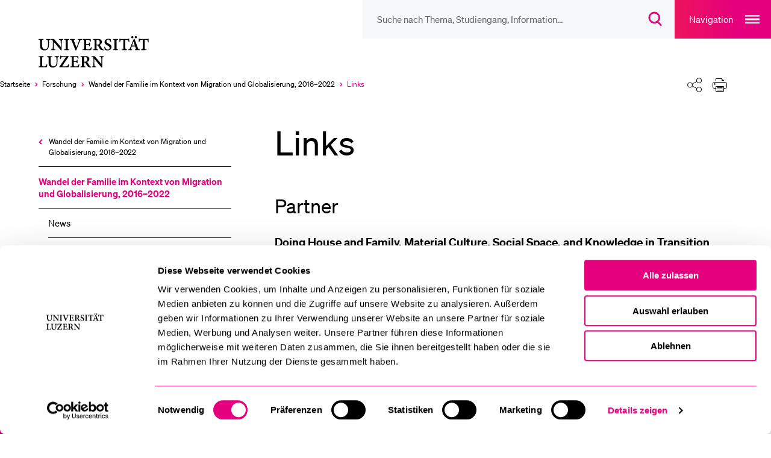

--- FILE ---
content_type: text/html; charset=utf-8
request_url: https://www.unilu.ch/forschung/aktivitaeten/forschungsschwerpunkte/wandel-der-familie-im-kontext-von-migration-und-globalisierung-2016-2022/links/
body_size: 20188
content:
<!DOCTYPE html>
<html lang="de-CH" dir="ltr">
<head><script id="Cookiebot" src="https://consent.cookiebot.com/uc.js" data-cbid="ebff340c-f533-4cc4-a9f0-28df8d32d272" type="text/javascript"></script>
    <meta charset="utf-8">

<!-- 
	TYPO3 integrated by visol digitale Dienstleistungen AG, www.visol.ch

	This website is powered by TYPO3 - inspiring people to share!
	TYPO3 is a free open source Content Management Framework initially created by Kasper Skaarhoj and licensed under GNU/GPL.
	TYPO3 is copyright 1998-2026 of Kasper Skaarhoj. Extensions are copyright of their respective owners.
	Information and contribution at https://typo3.org/
-->


<title>Links - Universität Luzern</title>
<meta name="generator" content="TYPO3 CMS">
<meta name="description" content="«Wandel der Familie im Kontext von Migration und Globalisierung»: Partner und Links rund um diesen Forschungsschwerpunkt der Universität Luzern finden Sie hier.">
<meta name="author" content="Universität Luzern">
<meta name="robots" content="all">
<meta property="og:title" content="Links">
<meta property="og:type" content="website">
<meta property="og:url" content="https://www.unilu.ch/forschung/aktivitaeten/forschungsschwerpunkte/wandel-der-familie-im-kontext-von-migration-und-globalisierung-2016-2022/links/">
<meta property="og:site_name" content="Universität Luzern">
<meta property="og:description" content="«Wandel der Familie im Kontext von Migration und Globalisierung»: Partner und Links rund um diesen Forschungsschwerpunkt der Universität Luzern finden Sie hier.">
<meta name="twitter:card" content="summary_large_image">
<meta name="twitter:title" content="Links">
<meta name="twitter:site" content="@UniLuzern">
<meta name="twitter:description" content="«Wandel der Familie im Kontext von Migration und Globalisierung»: Partner und Links rund um diesen Forschungsschwerpunkt der Universität Luzern finden Sie hier.">


<link rel="stylesheet" href="/_assets/f190d5d38263b230c99ca4134cac9428/Stylesheets/Build/style.min.css?1768830629" media="all">



<script src="/typo3temp/assets/compressed/merged-b443f7bfe2891471008547dd5d332dba-15f11d04c546c34c13892961f361a347.js?1764753801"></script>


<!-- Google Tag Manager -->
		<script>(function(w,d,s,l,i){w[l]=w[l]||[];w[l].push({'gtm.start':
		new Date().getTime(),event:'gtm.js'});var f=d.getElementsByTagName(s)[0],
		j=d.createElement(s),dl=l!='dataLayer'?'&l='+l:'';j.async=true;j.src=
		'https://www.googletagmanager.com/gtm.js?id='+i+dl;f.parentNode.insertBefore(j,f);
		})(window,document,'script','dataLayer','GTM-MLT573');</script>
		<!-- End Google Tag Manager --><meta http-equiv="X-UA-Compatible" content="IE=edge,chrome=1"><meta name="viewport" content="width=device-width, initial-scale=1.0, maximum-scale=1.0, user-scalable=no"><!-- visol Monitoring  -Ar23mydSATwuSNTYKeLazBPhPWKY3to0- -->      <link rel="preload" href="/_assets/f190d5d38263b230c99ca4134cac9428/Fonts/Soehne/soehne-web-buch.woff2" as="font" type="font/woff2" crossorigin>
      <link rel="preload" href="/_assets/f190d5d38263b230c99ca4134cac9428/Fonts/Soehne/soehne-web-buch-kursiv.woff2" as="font" type="font/woff2" crossorigin>
      <link rel="preload" href="/_assets/f190d5d38263b230c99ca4134cac9428/Fonts/Soehne/soehne-web-halbfett.woff2" as="font" type="font/woff2" crossorigin>
      <link rel="preload" href="/_assets/f190d5d38263b230c99ca4134cac9428/Fonts/Soehne/soehne-web-halbfett-kursiv.woff2" as="font" type="font/woff2" crossorigin>
      <link rel="preload" href="/_assets/f190d5d38263b230c99ca4134cac9428/Fonts/fontello.woff2" as="font" type="font/woff2" crossorigin><link rel="preload" href="https://www.unilu.ch/api/navigation.json" as="fetch" crossorigin><link rel="manifest" crossorigin="use-credentials" href="/_assets/f190d5d38263b230c99ca4134cac9428/Favicons/site.webmanifest?v3">      <link rel="apple-touch-icon" sizes="180x180" href="/_assets/f190d5d38263b230c99ca4134cac9428/Favicons/apple-touch-icon.png?v3">
      <link rel="icon" type="image/png" sizes="32x32" href="/_assets/f190d5d38263b230c99ca4134cac9428/Favicons/favicon-32x32.png?v3">
      <link rel="icon" type="image/png" sizes="16x16" href="/_assets/f190d5d38263b230c99ca4134cac9428/Favicons/favicon-16x16.png?v3">
      <link rel="mask-icon" href="/_assets/f190d5d38263b230c99ca4134cac9428/Favicons/safari-pinned-tab.svg?v3" color="#e5007d">
      <link rel="shortcut icon" href="/_assets/f190d5d38263b230c99ca4134cac9428/Favicons/favicon.ico?v3">
      <meta name="msapplication-TileColor" content="#e5007d">
      <meta name="msapplication-config" content="/_assets/f190d5d38263b230c99ca4134cac9428/Favicons/browserconfig.xml?v3">
      <meta name="theme-color" content="#e5007d">
<link rel="canonical" href="https://www.unilu.ch/forschung/aktivitaeten/forschungsschwerpunkte/wandel-der-familie-im-kontext-von-migration-und-globalisierung-2016-2022/links/">
</head>
<body class="body__contentpage" data-uid="6892" data-rootline="1/1230/6866/6892">


<!-- Google Tag Manager (noscript) -->
<noscript><iframe src="https://www.googletagmanager.com/ns.html?id=GTM-MLT573"
                  height="0" width="0" style="display:none;visibility:hidden"></iframe></noscript>
<!-- End Google Tag Manager (noscript) -->
<ul class="skip-links">
	<li><a href="#main">Zum Hauptinhalt springen</a></li>
	<li><a href="#main-navigation">Zur Haupt-Navigation springen</a></li>
	<li><a href="#aside">Zur Unternavigation/zum Nebeninhalt springen</a></li>
	<li><a href="#search__overlay__trigger">Zur Suche springen</a></li>
	<li><a href="#nav-meta">Zur Meta-Navigation springen</a></li>
	<li><a href="#footer">Zum Footer springen</a></li>
</ul>

<div id="container">
  
  <div id="wrapper">
    <header role="banner" id="header" tabindex="-1" class="visible-print">
  <div class="navigationContainer">
    <nav id="nav-icons">
        <ul class="navigation">
            <li class="header-search-wrap">
              <form
                id="search__form"
                action="/suche/"
                method="get"
                autocomplete="off"
              >
                <button type="button" class="header-search-close">
                  <span class="sr-only">Suche Overlay schliessen</span>
                </button>
                <input id="search__overlay__trigger"
                       name="tx_solr[q]"
                       type="search"
                       value=""
                       role="searchbox"
                       class="header-search"
                       spellcheck="false"
                       autocomplete="off"
                       autocapitalize="none"
                       autocorrect="off"
                       aria-autocomplete="none"
                       aria-description="Suche nach Thema, Studiengang, Information…"
                       placeholder="Suche nach Thema, Studiengang, Information…"
                       data-placeholder-mobile="Suche"
                       data-placeholder="Suche nach Thema, Studiengang, Information…">

                <button class="header-search-clear">
                  <span class="sr-only">
                    Suchbegriff löschen
                    </span>
                </button>

                <button id="header-search-submit" type="submit" class="header-search-btn" disabled>
                  <span class="button-icon" aria-hidden="true">
                    <svg width="23" height="24" viewBox="0 0 23 24" fill="none" xmlns="http://www.w3.org/2000/svg">
                      <path
                        d="M9.25705 2C5.24829 2 2 5.24674 2 9.25C2 13.2533 5.24829 16.5 9.25705 16.5C13.2658 16.5 16.5141 13.2533 16.5141 9.25C16.5141 5.24674 13.2658 2 9.25705 2ZM0 9.25C0 4.14056 4.14533 0 9.25705 0C14.3688 0 18.5141 4.14056 18.5141 9.25C18.5141 11.7847 17.494 14.0809 15.8418 15.7515L21.6811 21.5858L20.2674 23.0006L14.2818 17.02C12.8346 17.9564 11.1092 18.5 9.25705 18.5C4.14533 18.5 0 14.3594 0 9.25Z"
                        fill="#E5007D"/>
                    </svg>
                  </span>
                  <span class="sr-only">
                      Suchdialog öffnen
                  </span>
                </button>
              </form>
            </li>

          <!-- // todo: only in magazine template?
            li id="service__overlay__trigger">
            <button>service</button>
          </li-->
        </ul>
    </nav>

    <button class="navigation-main-trigger" id="main-navigation">
        <span class="button-title" aria-hidden="true">
            Navigation
        </span>
        <span class="button-icon" aria-hidden="true">
            <svg
                width="24"
                height="14"
                fill="none"
                xmlns="http://www.w3.org/2000/svg"
            >
                <path fill="#fff" d="M0 0h24v2H0zM0 6h24v2H0zM0 12h24v2H0z" />
            </svg>
        </span>
        <span class="sr-only">Open main navigation overlay</span>
    </button>
  </div>

<!-- Include Logo container -->
<div id="logo" class="logoContainer">
  <div class="mainLogo">
    <a href="/">
      <figure>
        
            <svg fill="none" xmlns="http://www.w3.org/2000/svg"
                 viewBox="0 0 172 44">
              <path d="M91.82 28.05h-6v.91c1.7.07 2.23.43 2.38 1.44.07.7.19 1.8.19 3.91v4.73h-.07l-9.41-10.99h-4.25v.91c1.03.07 1.61.26 2.06.84.46.58.5.86.5 2.5v5.04c0 2.06-.14 3.14-.22 3.94-.12 1.03-.72 1.37-2.04 1.46v.91h5.99v-.91c-1.7-.1-2.21-.46-2.33-1.54-.07-.72-.17-1.8-.17-3.86v-5.52h.05l9.96 12.05h1.18v-9.55c0-2.11.1-3.22.19-3.96.12-1.01.67-1.34 1.99-1.39v-.92zm-27.94 7.9v-5.69c0-.53.05-.79.22-.94.17-.14.5-.26 1.18-.26 1.51 0 3.12.89 3.12 3.38 0 1.22-.36 2.16-1.22 2.86-.55.46-1.34.65-2.42.65h-.88zm9.99 7.08c-.55-.19-1.03-.43-1.58-1.03-.5-.53-.98-1.2-1.85-2.5-.72-1.1-1.66-2.69-2.02-3.41 1.68-.7 3-1.9 3-3.98 0-1.51-.67-2.57-1.63-3.22-.96-.62-2.16-.84-4.18-.84h-6.55v.91c1.82.14 2.02.34 2.02 2.28v9.19c0 1.94-.24 2.14-2.11 2.28v.94h7.01v-.94c-1.87-.14-2.09-.34-2.09-2.28v-3.48h.62c.94 0 1.34.29 1.73.96.7 1.2 1.42 2.59 2.14 3.67 1.03 1.51 1.97 2.11 4.56 2.26.29 0 .58.02.79.02l.14-.83zM56.49 39.5c-.41 1.03-.84 1.82-1.27 2.3-.55.6-1.39.77-2.74.77-1.01 0-1.87-.05-2.33-.26-.46-.26-.58-.79-.58-1.92v-4.15h1.82c2.04 0 2.28.1 2.59 1.85h.97v-4.9h-.96c-.31 1.68-.55 1.82-2.62 1.82h-1.8v-5.06c0-.77.07-.82.94-.82h1.46c1.42 0 2.06.17 2.42.62.36.46.62 1.13.86 2.04l.96-.14c-.1-1.44-.22-3.14-.24-3.6H44.71v.91c1.8.14 2.02.26 2.02 2.3v9.17c0 1.97-.22 2.14-2.33 2.28v.94h12.19c.22-.7.7-3 .84-3.98l-.94-.17zm-14.37-.45c-.5 1.42-.91 2.16-1.46 2.66-.67.67-2.06.82-4.27.82-1.54 0-2.47-.05-3.26-.14 3.1-4.73 6.19-9.29 9.31-13.94l-.19-.38h-9.72c-.72 0-.98-.05-1.32-.6h-.72c-.05 1.18-.19 2.88-.29 4.75h.91c.26-1.1.62-1.8.94-2.21.38-.55.82-.82 3.24-.82h3.36c-3.14 4.68-6.34 9.38-9.53 14.02l.29.46h12.72c.26-.86.72-3.26.91-4.39l-.92-.23zm-13.29-11h-6.11v.91c1.68.1 2.23.48 2.38 1.34.12.72.22 1.63.22 3.5v2.28c0 3.98-1.27 6.29-4.25 6.29-2.66 0-4.1-2.02-4.1-5.76v-5.23c0-2.11.22-2.28 2.04-2.42v-.91h-6.98v.91c1.87.17 2.09.31 2.09 2.42v5.71c0 2.83.7 4.63 2.09 5.69 1.13.89 2.59 1.22 4.15 1.22 1.66 0 3.29-.58 4.42-1.73 1.39-1.44 1.82-3.5 1.82-6.17v-2.3c0-1.87.07-2.76.17-3.48.12-.89.72-1.3 2.06-1.37v-.9zM11.47 39.38c-.41 1.18-.86 1.94-1.3 2.42-.58.62-1.42.77-2.47.77-.82 0-1.51-.05-1.97-.24-.48-.22-.58-.7-.58-1.85v-9.22c0-2.02.19-2.14 2.11-2.3v-.91H.16v.91c1.92.17 2.14.31 2.14 2.3v9.14c0 1.99-.24 2.16-2.3 2.3v.94h11.54c.19-.67.7-3.05.89-4.03l-.96-.23zM154.98 8.06c-.12-1.54-.26-3.58-.26-4.61h-.65c-.38.46-.67.6-1.32.6h-9.62c-.7 0-.98-.07-1.34-.6h-.65c-.05 1.25-.19 2.98-.29 4.68h.96c.31-1.15.55-1.94.91-2.33.34-.43.74-.67 2.69-.67h1.08v11.3c0 1.97-.22 2.14-2.33 2.28v.94h7.63v-.94c-2.21-.14-2.45-.34-2.45-2.28V5.13h1.32c1.51 0 2.02.14 2.42.62.38.41.67 1.13.94 2.38l.96-.07zM131.85-.05c-.82 0-1.51.67-1.51 1.54 0 .82.7 1.51 1.51 1.51.89 0 1.54-.7 1.54-1.51 0-.86-.65-1.54-1.51-1.54h-.03zm5.01 0c-.82 0-1.54.67-1.54 1.54 0 .82.72 1.51 1.54 1.51.86 0 1.54-.7 1.54-1.51 0-.86-.67-1.54-1.51-1.54h-.03zm-1.44 13.22h-3.96c.65-1.8 1.3-3.65 1.99-5.47h.07l1.9 5.47zm6.82 6.49v-.95c-1.58-.17-1.87-.41-2.64-2.47-1.56-4.1-3.1-8.42-4.61-12.55l-1.2.29-4.92 12.34c-.79 2.02-1.1 2.21-2.71 2.4v.94h5.45v-.94c-1.73-.17-1.82-.46-1.44-1.68.29-.94.6-1.8.86-2.54h4.82c.41 1.01.77 2.06 1.06 2.83.31.98.17 1.2-1.25 1.39v.94h6.58zm-14.49-11.6c-.12-1.54-.26-3.58-.26-4.61h-.65c-.38.46-.67.6-1.32.6h-9.62c-.7 0-.98-.07-1.34-.6h-.65c-.05 1.25-.19 2.98-.29 4.68h.96c.31-1.15.55-1.94.91-2.33.34-.43.74-.67 2.69-.67h1.08v11.3c0 1.97-.22 2.14-2.33 2.28v.94h7.63v-.94c-2.21-.14-2.45-.34-2.45-2.28V5.13h1.32c1.51 0 2.02.14 2.42.62.38.41.67 1.13.94 2.38l.96-.07zm-15.96 11.59v-.94c-1.87-.14-2.06-.29-2.06-2.28V7.26c0-1.99.19-2.14 2.06-2.3v-.91h-7.03v.91c1.9.17 2.09.31 2.09 2.3v9.17c0 1.99-.22 2.14-2.09 2.28v.94h7.03zm-9.8-11.88c-.22-1.58-.36-2.62-.46-3.48-.6-.19-1.9-.6-3.29-.6-3.34 0-5.38 2.02-5.38 4.56 0 2.42 1.92 3.7 4.15 4.8 1.82.91 2.98 1.8 2.98 3.31 0 1.58-.96 2.59-2.54 2.59-2.38 0-3.65-2.59-4.08-4.06l-.94.26c.19 1.46.5 3.38.7 3.96.29.14.72.34 1.37.53.67.22 1.51.36 2.45.36 3.43 0 5.74-2.09 5.74-4.8 0-2.47-1.9-3.74-4.27-4.9-2.04-.98-3.02-1.78-3.02-3.22 0-1.3.94-2.38 2.45-2.38 2.02 0 2.76 1.73 3.22 3.24l.92-.17zm-20.4 4.18V6.26c0-.53.05-.79.22-.94.17-.14.5-.26 1.18-.26 1.51 0 3.12.89 3.12 3.38 0 1.22-.36 2.16-1.22 2.86-.55.46-1.34.65-2.42.65h-.88zm9.99 7.08c-.55-.19-1.03-.43-1.58-1.03-.5-.53-.98-1.2-1.85-2.5-.72-1.1-1.66-2.69-2.02-3.41 1.68-.7 3-1.9 3-3.98 0-1.51-.67-2.57-1.63-3.22-.96-.62-2.16-.84-4.18-.84h-6.55v.91c1.82.14 2.02.34 2.02 2.28v9.19c0 1.94-.24 2.14-2.11 2.28v.94h7.01v-.94c-1.87-.14-2.09-.34-2.09-2.28v-3.48h.62c.94 0 1.34.29 1.73.96.7 1.2 1.42 2.59 2.14 3.67 1.03 1.51 1.97 2.11 4.56 2.26.29 0 .58.02.79.02l.14-.83zM73.84 15.5c-.41 1.03-.84 1.82-1.27 2.3-.55.6-1.39.77-2.74.77-1.01 0-1.87-.05-2.33-.26-.46-.26-.58-.79-.58-1.92v-4.15h1.82c2.04 0 2.28.1 2.59 1.85h.96v-4.9h-.94c-.31 1.68-.55 1.82-2.62 1.82h-1.8V5.95c0-.77.07-.82.94-.82h1.46c1.42 0 2.06.17 2.42.62.36.45.62 1.13.86 2.04l.96-.14c-.1-1.44-.22-3.14-.24-3.6H62.06v.91c1.8.14 2.02.26 2.02 2.3v9.17c0 1.97-.22 2.14-2.33 2.28v.94h12.19c.22-.7.7-3 .84-3.98l-.94-.17zM60.91 4.05H55.2v.94c1.97.22 2.02.5 1.49 2.02-.6 1.92-1.82 5.16-3.24 8.88h-.07c-1.03-2.64-2.9-7.49-3.62-9.46-.38-1.03-.36-1.25 1.39-1.44v-.94h-6.8v.94c1.46.14 1.87.41 2.57 2.14 1.15 2.78 3.34 8.4 4.94 12.77h1.2c1.85-4.94 4.18-10.63 4.87-12.29.94-2.21 1.39-2.45 2.98-2.62v-.94zm-17.79 15.6v-.94c-1.87-.14-2.06-.29-2.06-2.28V7.26c0-1.99.19-2.14 2.06-2.3v-.91h-7.03v.91c1.9.17 2.09.31 2.09 2.3v9.17c0 1.99-.22 2.14-2.09 2.28v.94h7.03zM34.7 4.05h-6v.91c1.7.07 2.23.43 2.38 1.44.07.7.19 1.8.19 3.91v4.73h-.07L21.79 4.05h-4.25v.91c1.03.07 1.61.26 2.06.84.46.58.5.86.5 2.5v5.04c0 2.06-.14 3.14-.22 3.94-.12 1.03-.72 1.37-2.04 1.46v.91h5.98v-.91c-1.7-.1-2.21-.46-2.33-1.54-.07-.72-.17-1.8-.17-3.86V7.82h.05l9.96 12.05h1.18v-9.55c0-2.11.1-3.22.19-3.96.12-1.01.67-1.34 1.99-1.39v-.92h.01zm-17.9 0h-6.1v.91c1.68.1 2.23.48 2.38 1.34.12.72.22 1.63.22 3.5v2.28c0 3.98-1.27 6.29-4.25 6.29-2.66 0-4.1-2.02-4.1-5.76V7.38c0-2.11.22-2.28 2.04-2.42v-.91H0v.91c1.87.17 2.09.31 2.09 2.42v5.71c0 2.83.7 4.63 2.09 5.69C5.31 19.67 6.77 20 8.33 20c1.66 0 3.29-.58 4.42-1.73 1.39-1.44 1.82-3.5 1.82-6.17V9.8c0-1.87.07-2.76.17-3.48.12-.89.72-1.3 2.06-1.37v-.9z" fill="#000"/>
            </svg>
          
        <span class="sr-only">Universität Luzern</span>
      </figure>
    </a>
  </div>
  
      
  <div class="organizationalUnits">
    
        
        
      
  </div>

    
</div>



</header>


    <div class="breadcrumbSharePrintContainer">
      <nav id="nav-breadcrumb" aria-label="Breadcrumbs navigation">
  <ul><li class="active" itemscope itemtype="http://data-vocabulary.org/Breadcrumb"><a href="/" itemprop="url" title="Universität Luzern"><span itemprop="title">Startseite</span><span aria-hidden="true"></span></a></li><li class="active" itemscope itemtype="http://data-vocabulary.org/Breadcrumb"><a href="/forschung/ueberblick/" itemprop="url"><span itemprop="title">Forschung</span><span aria-hidden="true"></span></a></li><li class="active" itemscope itemtype="http://data-vocabulary.org/Breadcrumb"><a href="/forschung/aktivitaeten/forschungsschwerpunkte/wandel-der-familie-im-kontext-von-migration-und-globalisierung-2016-2022/" itemprop="url"><span itemprop="title">Wandel der Familie im Kontext  von Migration und Globalisierung, 2016–2022</span><span aria-hidden="true"></span></a></li><li class="selected last" itemscope itemtype="http://data-vocabulary.org/Breadcrumb"><a href="/forschung/aktivitaeten/forschungsschwerpunkte/wandel-der-familie-im-kontext-von-migration-und-globalisierung-2016-2022/links/" itemprop="url"><span class="sr-only">Aktuell ausgewählt</span><span itemprop="title">Links</span><span aria-hidden="true"></span></a></li></ul><button class="breadcrumb-expand"><span class="sr-only">Ausklappen des Breadcrumb-Menü</span></button>
</nav>

<div id="shareprint" class="sharing-components">
    <ul class="shareprint__icons">
        <li id="calendarTrigger" data-child="shareprint__calendarpopup">
            <button>
                <span aria-hidden="true" class="button-icon">
                    <svg
                        fill="none"
                        xmlns="http://www.w3.org/2000/svg"
                        viewBox="0 0 24 24"
                    >
                        <path
                            d="M17.5 23.5a6 6 0 100-12 6 6 0 000 12z"
                            stroke-miterlimit="10"
                            stroke-linejoin="round"
                        />
                        <path
                            d="M15 17.5h5M17.5 20v-5M20.5 10V2.5h-4M4.5 2.5h-4v16h9"
                            stroke-miterlimit="10"
                            stroke-linecap="round"
                            stroke-linejoin="round"
                        />
                        <path
                            d="M7.5.5h-3v4h3v-4zM16.5.5h-3v4h3v-4zM7.5 2.5h6M.5 7.5h20"
                            stroke-miterlimit="10"
                            stroke-linecap="round"
                            stroke-linejoin="round"
                        />
                    </svg>
                </span>
                <span class="sr-only">Kalender</span>
            </button>
            <div class="shareprint__popup shareprint__calendarpopup">
                <span class="overlay-title">Kalender</span>
                <button id="addToCalendarButton">Zu Kalender hinzufügen (iCal)</button>
                <div id="icsFeedSubscription">
                    <strong>Kalender abonnieren (iCal)</strong>
                    <input type="text" onclick="select()" id="icsFeedUri" />
                </div>
            </div>
        </li>
        <li id="shareTrigger" data-child="shareprint__sharepopup">
            <button>
                  <span aria-hidden="true" class="button-icon">
                    <svg width="100%" height="100%" viewBox="0 0 24 24" version="1.1" xmlns="http://www.w3.org/2000/svg" xmlns:xlink="http://www.w3.org/1999/xlink" xml:space="preserve" xmlns:serif="http://www.serif.com/" style="fill-rule:evenodd;clip-rule:evenodd;stroke-linecap:round;stroke-linejoin:round;stroke-miterlimit:1.5;">
                        <path d="M15.475,17.487L8.525,14.013" style="fill:none;stroke:black;stroke-width:1px;"/>
                        <path d="M8.525,9.987L15.475,6.513" style="fill:none;stroke:black;stroke-width:1px;"/>
                        <g transform="matrix(0.993722,0,0,0.993722,0.0282507,0.0753351)">
                            <circle cx="4.5" cy="12" r="4.025" style="fill:white;stroke:black;stroke-width:1px;"/>
                        </g>
                        <g transform="matrix(1.06667,0,0,1.06667,-1.32527,-0.22132)">
                            <circle cx="19.5" cy="4.5" r="3.75" style="fill:white;stroke:black;stroke-width:1px;"/>
                        </g>
                        <g transform="matrix(1.06667,0,0,1.06667,-1.32527,14.6728)">
                            <circle cx="19.5" cy="4.5" r="3.75" style="fill:white;stroke:black;stroke-width:1px;"/>
                        </g>
                    </svg>
                </span>
                <span class="sr-only">Teilen</span>
            </button>
            <div class="shareprint__popup shareprint__sharepopup">
                <span class="overlay-title">Teilen</span>
                <button
                    class="shareFacebookTrigger"
                    title="Facebook"
                    data-type="facebook"
                >
                    <span aria-hidden="true" class="sharing-icon sharing-icon-facebook"></span>
                    <span class="sr-only">
                        Aktuelle URL via &quot;Facebook&quot; teilen
                    </span>
                </button>
                <button
                    class="shareTwitterTrigger"
                    title="Twitter"
                    data-type="twitter"
                >
                  <span aria-hidden="true" class="sharing-icon sharing-icon-x"></span>
                    <span class="sr-only">
                        Aktuelle URL via &quot;Twitter&quot; teilen
                    </span>
                </button>
                <button
                    class="shareLinkedInTrigger"
                    title="LinkedIn"
                    data-type="linkedin"
                >
                  <span aria-hidden="true" class="sharing-icon sharing-icon-linkedin"></span>
                    <span class="sr-only">
                        Aktuelle URL via &quot;LinkedIn&quot; teilen
                    </span>
                </button>
                <button class="shareBlueskyTrigger" title="Bluesky" data-type="bluesky">
                  <span aria-hidden="true" class="sharing-icon sharing-icon-bluesky"></span>
                  <span class="sr-only">
                          Aktuelle URL via &quot;Bluesky&quot; teilen
                      </span>
                </button>
                <button class="shareXingTrigger" title="Xing" data-type="xing">
                  <span aria-hidden="true" class="sharing-icon sharing-icon-xing"></span>
                    <span class="sr-only">
                        Aktuelle URL via &quot;Xing&quot; teilen
                    </span>
                </button>
                <button
                    class="shareWhatsAppTrigger"
                    title="WhatsApp"
                    data-type="whatsapp"
                >
                  <span aria-hidden="true" class="sharing-icon sharing-icon-whatsapp"></span>
                    <span class="sr-only">
                        Aktuelle URL via &quot;WhatsApp&quot; teilen
                    </span>
                </button>
                <button class="shareEmailTrigger" title="E-Mail">
                  <span aria-hidden="true" class="sharing-icon sharing-icon-mail"></span>
                    <span class="sr-only">
                        Aktuelle URL via &quot;E-Mail&quot; teilen
                    </span>
                </button>
                <button class="shareRssTrigger" title="RSS">
                  <span aria-hidden="true" class="sharing-icon sharing-icon-rss"></span>
                    <span class="sr-only">
                        Teile den zugehörigen RSS-Feeds
                    </span>
                </button>
                <button class="shareClipboardTrigger" title="Link">
                  <span aria-hidden="true" class="sharing-icon sharing-icon-link"></span>
                    <span class="sr-only">
                        Aktuelle URL in die Zwischenablage kopieren
                    </span>
                </button>
            </div>
        </li>
        <li id="printTrigger" data-child="shareprint__printpopup">
            <button id="print-link">
                <span aria-hidden="true" class="button-icon">
                    <svg width="100%" height="100%" viewBox="0 0 24 22" version="1.1" xmlns="http://www.w3.org/2000/svg" xmlns:xlink="http://www.w3.org/1999/xlink" xml:space="preserve" xmlns:serif="http://www.serif.com/" style="fill-rule:evenodd;clip-rule:evenodd;stroke-linejoin:round;stroke-miterlimit:2;">
                      <g>
                          <path d="M5.5,16.5L2.5,16.5C1.4,16.5 0.5,15.6 0.5,14.5L0.5,8.5C0.5,7.4 1.4,6.5 2.5,6.5L21.5,6.5C22.6,6.5 23.5,7.4 23.5,8.5L23.5,14.5C23.5,15.6 22.6,16.5 21.5,16.5L18.5,16.5M5.5,4.5L5.5,0.5L15.5,0.5L18.5,3.5L18.5,4.5" style="fill:none;fill-rule:nonzero;stroke:black;stroke-width:1px;"/>
                          <path d="M18.5,13.5L5.5,13.5L5.5,21.5L18.5,21.5L18.5,13.5ZM3.5,10.5C4.049,10.5 4.5,10.049 4.5,9.5C4.5,8.951 4.049,8.5 3.5,8.5C2.951,8.5 2.5,8.951 2.5,9.5C2.5,10.049 2.951,10.5 3.5,10.5ZM7.5,15.5L16.5,15.5M7.5,17.5L16.5,17.5M7.5,19.5L16.5,19.5M15.5,0.5L15.5,3.5L18.5,3.5" style="fill:none;fill-rule:nonzero;stroke:black;stroke-width:1px;"/>
                      </g>
                  </svg>
                </span>
                <span class="sr-only">Drucken</span>
            </button>
            <div class="shareprint__popup shareprint__printpopup">
                <span class="overlay-title">Drucken</span>
                <button type="button" id="printOptionCurrent">
                  Aktuelle Ansicht drucken</button
                >
                <button type="button" id="printOptionAll">
                  Alle Inhalte drucken
                </button>
            </div>
        </li>
    </ul>
</div>


    </div>
    
    

    <div id="content">
      <aside id="aside" tabindex="-1" class="">
        
	<nav id="nav-sub" aria-label="Seitenmenü"
		role="menu">
		


    <div class="navigation-panel">
        
            <header>
                


    <div class="top-container">
        
            
                <a
                    href="/forschung/aktivitaeten/forschungsschwerpunkte/wandel-der-familie-im-kontext-von-migration-und-globalisierung-2016-2022/"
                    target=""
                    role="menuitem"
                    data-title="Wandel der Familie im Kontext  von Migration und Globalisierung, 2016–2022"
                    data-identifier="6866"
                    class="with-back-arrow open-previous-level"
                    data-rootline="1/1230/1240/1245/6866"
                >
                    Wandel der Familie im Kontext  von Migration und Globalisierung, 2016–2022
                </a>
            
        
            
        
    </div>


                <div class="parent-header">
                    
    <a href="/forschung/aktivitaeten/forschungsschwerpunkte/wandel-der-familie-im-kontext-von-migration-und-globalisierung-2016-2022/" target="" role="menuitem" data-title="Wandel der Familie im Kontext  von Migration und Globalisierung, 2016–2022" data-identifier="6866"
       class="active " data-rootline="1/1230/1240/1245/6866">
        Wandel der Familie im Kontext  von Migration und Globalisierung, 2016–2022
    </a>

                </div>
            </header>
            <ul>
                
                    
    
        
                
    <li class=" "
        data-identifier="6885" data-rootline="1/1230/1240/1245/6866/6885">
        <a href="/forschung/aktivitaeten/forschungsschwerpunkte/wandel-der-familie-im-kontext-von-migration-und-globalisierung-2016-2022/news/" target="" title="News">
            News
        </a>
    </li>

            
    

                
                    
    
        
                
    <li class=" "
        data-identifier="6886" data-rootline="1/1230/1240/1245/6866/6886">
        <a href="/forschung/aktivitaeten/forschungsschwerpunkte/wandel-der-familie-im-kontext-von-migration-und-globalisierung-2016-2022/veranstaltungen/" target="" title="Veranstaltungen">
            Veranstaltungen
        </a>
    </li>

            
    

                
                    
    
        
                <li class="sub  "
                    data-identifier="6911" data-rootline="1/1230/1240/1245/6866/6911">
                    <a href="/forschung/aktivitaeten/forschungsschwerpunkte/wandel-der-familie-im-kontext-von-migration-und-globalisierung-2016-2022/projekte/" target="" title="Projekte" role="menuitem"
                        aria-haspopup="true" >
                        
                        Projekte
                    </a>
                    <button>
                        <span class="sr-only"
                            data-next-state-text="Schliesse das Projekte Untermenü">
                            Zeige das Projekte Untermenü
                        </span>
                        <span aria-hidden="true" class="button-icon">
                            <svg fill="none" xmlns="http://www.w3.org/2000/svg" viewBox="0 0 13 9">
                                <path d="M2 2.501l4.25 4.25 4.249-4.25" stroke-width="2"/>
                            </svg>
                        </span>
                    </button>
                    <ul>
                        
                            
    
        
                
    <li class=" "
        data-identifier="7062" data-rootline="1/1230/1240/1245/6866/6911/7062">
        <a href="/forschung/aktivitaeten/forschungsschwerpunkte/wandel-der-familie-im-kontext-von-migration-und-globalisierung-2016-2022/projekte/concepts-of-the-family-and-changing-familial-norms-among-the-wampar-papua-new-guinea/" target="" title="Concepts of “the family” and changing familial norms among the Wampar, Papua New Guinea">
            Concepts of “the family” and changing familial norms among the Wampar, Papua New Guinea
        </a>
    </li>

            
    

                        
                            
    
        
                
    <li class=" "
        data-identifier="7063" data-rootline="1/1230/1240/1245/6866/6911/7063">
        <a href="/forschung/aktivitaeten/forschungsschwerpunkte/wandel-der-familie-im-kontext-von-migration-und-globalisierung-2016-2022/projekte/familiennachzug-in-zeiten-bunter-familienformen-sowie-moderner-reproduktionstechnologien/" target="" title="Familiennachzug in Zeiten bunter Familienformen sowie moderner Reproduktionstechnologien">
            Familiennachzug in Zeiten bunter Familienformen sowie moderner Reproduktionstechnologien
        </a>
    </li>

            
    

                        
                            
    
        
                
    <li class=" "
        data-identifier="7087" data-rootline="1/1230/1240/1245/6866/6911/7087">
        <a href="/forschung/aktivitaeten/forschungsschwerpunkte/wandel-der-familie-im-kontext-von-migration-und-globalisierung-2016-2022/projekte/beitraege-zu-einem-neuen-theologischen-verstaendnis-der-familienvielfalt-im-globalen-kontext/" target="" title="Beiträge zu einem neuen theologischen Verständnis der Familienvielfalt im globalen Kontext">
            Beiträge zu einem neuen theologischen Verständnis der Familienvielfalt im globalen Kontext
        </a>
    </li>

            
    

                        
                            
    
        
                
    <li class=" "
        data-identifier="7479" data-rootline="1/1230/1240/1245/6866/6911/7479">
        <a href="/forschung/aktivitaeten/forschungsschwerpunkte/wandel-der-familie-im-kontext-von-migration-und-globalisierung-2016-2022/projekte/religion-als-ressource-von-migration-und-integration/" target="" title="Religion als Ressource von Migration und Integration">
            Religion als Ressource von Migration und Integration
        </a>
    </li>

            
    

                        
                            
    
        
                
    <li class=" "
        data-identifier="7107" data-rootline="1/1230/1240/1245/6866/6911/7107">
        <a href="/forschung/aktivitaeten/forschungsschwerpunkte/wandel-der-familie-im-kontext-von-migration-und-globalisierung-2016-2022/projekte/governing-parents-early-childhood-intensive-mothering-and-disciplinary-power-in-switzerland/" target="" title="Governing Parents: Early Childhood, Intensive Mothering and Disciplinary Power in Switzerland">
            Governing Parents: Early Childhood, Intensive Mothering and Disciplinary Power in Switzerland
        </a>
    </li>

            
    

                        
                            
    
        
                
    <li class=" "
        data-identifier="7085" data-rootline="1/1230/1240/1245/6866/6911/7085">
        <a href="/forschung/aktivitaeten/forschungsschwerpunkte/wandel-der-familie-im-kontext-von-migration-und-globalisierung-2016-2022/projekte/wandel-der-familie-durch-migration-und-globalisierung-historische-beitraege/" target="" title="Wandel der Familie durch Migration und Globalisierung – historische Beiträge">
            Wandel der Familie durch Migration und Globalisierung – historische Beiträge
        </a>
    </li>

            
    

                        
                            
    
        
                
    <li class=" "
        data-identifier="11394" data-rootline="1/1230/1240/1245/6866/6911/11394">
        <a href="/forschung/aktivitaeten/forschungsschwerpunkte/wandel-der-familie-im-kontext-von-migration-und-globalisierung-2016-2022/projekte/doing-parenthood-among-queer-non-female-identifying-persons-in-switzerland-and-the-netherlands/" target="" title="Doing parenthood among queer non-female identifying persons in Switzerland and the Netherlands">
            Doing parenthood among queer non-female identifying persons in Switzerland and the Netherlands
        </a>
    </li>

            
    

                        
                            
    
        
                
    <li class=" "
        data-identifier="7205" data-rootline="1/1230/1240/1245/6866/6911/7205">
        <a href="/forschung/aktivitaeten/forschungsschwerpunkte/wandel-der-familie-im-kontext-von-migration-und-globalisierung-2016-2022/projekte/leihmutterschaft-in-transnationaler-perspektive-eine-medizinethnologische-untersuchung-sozialer-elternschaft-intended-parenthood-im-deutschsprachigen-raum/" target="" title="Leihmutterschaft in transnationaler Perspektive: eine medizinethnologische Untersuchung sozialer Elternschaft (‚intended parenthood‘) im deutschsprachigen Raum">
            Leihmutterschaft in transnationaler Perspektive: eine medizinethnologische Untersuchung sozialer Elternschaft (‚intended parenthood‘) im deutschsprachigen Raum
        </a>
    </li>

            
    

                        
                            
    
        
                
    <li class=" "
        data-identifier="7218" data-rootline="1/1230/1240/1245/6866/6911/7218">
        <a href="/forschung/aktivitaeten/forschungsschwerpunkte/wandel-der-familie-im-kontext-von-migration-und-globalisierung-2016-2022/projekte/ehre-in-familie-recht-und-religion-lokalismus-im-strafrecht-als-herausforderung-fuer-die-einwanderungsgesellschaft-ein-interdisziplinaerer-schweizerisch-tuerkischer-vergleich/" target="" title="Ehre in Familie, Recht und Religion - Lokalismus im Strafrecht als Herausforderung für die Einwanderungsgesellschaft. Ein interdisziplinärer schweizerisch-türkischer Vergleich">
            Ehre in Familie, Recht und Religion - Lokalismus im Strafrecht als Herausforderung für die Einwanderungsgesellschaft. Ein interdisziplinärer schweizerisch-türkischer Vergleich
        </a>
    </li>

            
    

                        
                            
    
        
                
    <li class=" "
        data-identifier="7219" data-rootline="1/1230/1240/1245/6866/6911/7219">
        <a href="/forschung/aktivitaeten/forschungsschwerpunkte/wandel-der-familie-im-kontext-von-migration-und-globalisierung-2016-2022/projekte/the-impact-of-parental-alcoholism-on-children-pastoral-concepts-in-kerala-india-and-switzerland/" target="" title="The impact of parental alcoholism on children: Pastoral concepts in Kerala (India) and Switzerland">
            The impact of parental alcoholism on children: Pastoral concepts in Kerala (India) and Switzerland
        </a>
    </li>

            
    

                        
                    </ul>
                </li>
            
    

                
                    
    
        
                <li class="sub  "
                    data-identifier="7084" data-rootline="1/1230/1240/1245/6866/7084">
                    <a href="/forschung/aktivitaeten/forschungsschwerpunkte/wandel-der-familie-im-kontext-von-migration-und-globalisierung-2016-2022/aktivitaeten/" target="" title="Aktivitäten" role="menuitem"
                        aria-haspopup="true" >
                        
                        Aktivitäten
                    </a>
                    <button>
                        <span class="sr-only"
                            data-next-state-text="Schliesse das Aktivitäten Untermenü">
                            Zeige das Aktivitäten Untermenü
                        </span>
                        <span aria-hidden="true" class="button-icon">
                            <svg fill="none" xmlns="http://www.w3.org/2000/svg" viewBox="0 0 13 9">
                                <path d="M2 2.501l4.25 4.25 4.249-4.25" stroke-width="2"/>
                            </svg>
                        </span>
                    </button>
                    <ul>
                        
                            
    
        
                
    <li class=" "
        data-identifier="12207" data-rootline="1/1230/1240/1245/6866/7084/12207">
        <a href="/forschung/aktivitaeten/forschungsschwerpunkte/wandel-der-familie-im-kontext-von-migration-und-globalisierung-2016-2022/aktivitaeten/interdisziplinaere-tagung-fs-2022/" target="" title="Interdisziplinäre Tagung FS 2022">
            Interdisziplinäre Tagung FS 2022
        </a>
    </li>

            
    

                        
                            
    
        
                
    <li class=" "
        data-identifier="11360" data-rootline="1/1230/1240/1245/6866/7084/11360">
        <a href="/forschung/aktivitaeten/forschungsschwerpunkte/wandel-der-familie-im-kontext-von-migration-und-globalisierung-2016-2022/aktivitaeten/hauptseminar-hs-2021/" target="" title="Hauptseminar HS 2021">
            Hauptseminar HS 2021
        </a>
    </li>

            
    

                        
                            
    
        
                
    <li class=" "
        data-identifier="10810" data-rootline="1/1230/1240/1245/6866/7084/10810">
        <a href="/forschung/aktivitaeten/forschungsschwerpunkte/wandel-der-familie-im-kontext-von-migration-und-globalisierung-2016-2022/aktivitaeten/hauptseminar-fs-2021/" target="" title="Hauptseminar FS 2021">
            Hauptseminar FS 2021
        </a>
    </li>

            
    

                        
                            
    
        
                
    <li class=" "
        data-identifier="10048" data-rootline="1/1230/1240/1245/6866/7084/10048">
        <a href="/forschung/aktivitaeten/forschungsschwerpunkte/wandel-der-familie-im-kontext-von-migration-und-globalisierung-2016-2022/aktivitaeten/masterseminar-fs-2020/" target="" title="Masterseminar FS 2020">
            Masterseminar FS 2020
        </a>
    </li>

            
    

                        
                            
    
        
                
    <li class=" "
        data-identifier="9883" data-rootline="1/1230/1240/1245/6866/7084/9883">
        <a href="/forschung/aktivitaeten/forschungsschwerpunkte/wandel-der-familie-im-kontext-von-migration-und-globalisierung-2016-2022/aktivitaeten/hauptseminar-hs-2019/" target="" title="Hauptseminar HS 2019">
            Hauptseminar HS 2019
        </a>
    </li>

            
    

                        
                            
    
        
                
    <li class=" "
        data-identifier="10049" data-rootline="1/1230/1240/1245/6866/7084/10049">
        <a href="/forschung/aktivitaeten/forschungsschwerpunkte/wandel-der-familie-im-kontext-von-migration-und-globalisierung-2016-2022/aktivitaeten/oeffentlicher-vortrag-hs-2019/" target="" title="Öffentlicher Vortrag HS 2019">
            Öffentlicher Vortrag HS 2019
        </a>
    </li>

            
    

                        
                            
    
        
                
    <li class=" "
        data-identifier="9073" data-rootline="1/1230/1240/1245/6866/7084/9073">
        <a href="/forschung/aktivitaeten/forschungsschwerpunkte/wandel-der-familie-im-kontext-von-migration-und-globalisierung-2016-2022/aktivitaeten/interdisziplinaeres-hauptseminar-fs-2019/" target="" title="Interdisziplinäres Hauptseminar FS 2019">
            Interdisziplinäres Hauptseminar FS 2019
        </a>
    </li>

            
    

                        
                            
    
        
                
    <li class=" "
        data-identifier="8425" data-rootline="1/1230/1240/1245/6866/7084/8425">
        <a href="/forschung/aktivitaeten/forschungsschwerpunkte/wandel-der-familie-im-kontext-von-migration-und-globalisierung-2016-2022/aktivitaeten/ringvorlesung-hs-2018/" target="" title="Ringvorlesung HS 2018">
            Ringvorlesung HS 2018
        </a>
    </li>

            
    

                        
                            
    
        
                
    <li class=" "
        data-identifier="8426" data-rootline="1/1230/1240/1245/6866/7084/8426">
        <a href="/forschung/aktivitaeten/forschungsschwerpunkte/wandel-der-familie-im-kontext-von-migration-und-globalisierung-2016-2022/aktivitaeten/proseminar-hs-2018/" target="" title="Proseminar HS 2018">
            Proseminar HS 2018
        </a>
    </li>

            
    

                        
                            
    
        
                
    <li class=" "
        data-identifier="8287" data-rootline="1/1230/1240/1245/6866/7084/8287">
        <a href="/forschung/aktivitaeten/forschungsschwerpunkte/wandel-der-familie-im-kontext-von-migration-und-globalisierung-2016-2022/aktivitaeten/proseminar-fs-2018/" target="" title="Proseminar FS 2018">
            Proseminar FS 2018
        </a>
    </li>

            
    

                        
                            
    
        
                
    <li class=" "
        data-identifier="8273" data-rootline="1/1230/1240/1245/6866/7084/8273">
        <a href="/forschung/aktivitaeten/forschungsschwerpunkte/wandel-der-familie-im-kontext-von-migration-und-globalisierung-2016-2022/aktivitaeten/interdisziplinaeres-masterseminar-fs-2018/" target="" title="Interdisziplinäres Masterseminar FS 2018">
            Interdisziplinäres Masterseminar FS 2018
        </a>
    </li>

            
    

                        
                            
    
        
                
    <li class=" "
        data-identifier="7933" data-rootline="1/1230/1240/1245/6866/7084/7933">
        <a href="/forschung/aktivitaeten/forschungsschwerpunkte/wandel-der-familie-im-kontext-von-migration-und-globalisierung-2016-2022/aktivitaeten/oeffentliche-podiumsdiskussion-zur-eizellspende-in-der-schweiz-hs-2017/" target="" title="Öffentliche Podiumsdiskussion zur Eizellspende in der Schweiz HS 2017">
            Öffentliche Podiumsdiskussion zur Eizellspende in der Schweiz HS 2017
        </a>
    </li>

            
    

                        
                            
    
        
                
    <li class=" "
        data-identifier="7904" data-rootline="1/1230/1240/1245/6866/7084/7904">
        <a href="/forschung/aktivitaeten/forschungsschwerpunkte/wandel-der-familie-im-kontext-von-migration-und-globalisierung-2016-2022/aktivitaeten/interdisziplinaere-studientagung-hs-2017/" target="" title="Interdisziplinäre Studientagung HS 2017">
            Interdisziplinäre Studientagung HS 2017
        </a>
    </li>

            
    

                        
                            
    
        
                
    <li class=" "
        data-identifier="7477" data-rootline="1/1230/1240/1245/6866/7084/7477">
        <a href="/forschung/aktivitaeten/forschungsschwerpunkte/wandel-der-familie-im-kontext-von-migration-und-globalisierung-2016-2022/aktivitaeten/kick-off-veranstaltung-2017/" target="" title="Kick-off-Veranstaltung 2017">
            Kick-off-Veranstaltung 2017
        </a>
    </li>

            
    

                        
                            
    
        
                
    <li class=" "
        data-identifier="7861" data-rootline="1/1230/1240/1245/6866/7084/7861">
        <a href="/forschung/aktivitaeten/forschungsschwerpunkte/wandel-der-familie-im-kontext-von-migration-und-globalisierung-2016-2022/aktivitaeten/forschungskolloquium-hs-2017/" target="" title="Forschungskolloquium HS 2017">
            Forschungskolloquium HS 2017
        </a>
    </li>

            
    

                        
                            
    
        
                
    <li class=" "
        data-identifier="7316" data-rootline="1/1230/1240/1245/6866/7084/7316">
        <a href="/forschung/aktivitaeten/forschungsschwerpunkte/wandel-der-familie-im-kontext-von-migration-und-globalisierung-2016-2022/aktivitaeten/forschungskolloquium-fs-2017/" target="" title="Forschungskolloquium FS 2017">
            Forschungskolloquium FS 2017
        </a>
    </li>

            
    

                        
                            
    
        
                
    <li class=" "
        data-identifier="7204" data-rootline="1/1230/1240/1245/6866/7084/7204">
        <a href="/forschung/aktivitaeten/forschungsschwerpunkte/wandel-der-familie-im-kontext-von-migration-und-globalisierung-2016-2022/aktivitaeten/interdisziplinaeres-hauptseminar-hs-2017/" target="" title="Interdisziplinäres Hauptseminar HS 2017">
            Interdisziplinäres Hauptseminar HS 2017
        </a>
    </li>

            
    

                        
                            
    
        
                
    <li class=" "
        data-identifier="7090" data-rootline="1/1230/1240/1245/6866/7084/7090">
        <a href="/forschung/aktivitaeten/forschungsschwerpunkte/wandel-der-familie-im-kontext-von-migration-und-globalisierung-2016-2022/aktivitaeten/ringvorlesung-fs-2017/" target="" title="Ringvorlesung FS 2017">
            Ringvorlesung FS 2017
        </a>
    </li>

            
    

                        
                            
    
        
                
    <li class=" "
        data-identifier="7094" data-rootline="1/1230/1240/1245/6866/7084/7094">
        <a href="/forschung/aktivitaeten/forschungsschwerpunkte/wandel-der-familie-im-kontext-von-migration-und-globalisierung-2016-2022/aktivitaeten/interdisziplinare-tagung-fs-2017/" target="" title="Interdisziplinäre Tagung FS 2017">
            Interdisziplinäre Tagung FS 2017
        </a>
    </li>

            
    

                        
                            
    
        
                
    <li class=" "
        data-identifier="7104" data-rootline="1/1230/1240/1245/6866/7084/7104">
        <a href="/forschung/aktivitaeten/forschungsschwerpunkte/wandel-der-familie-im-kontext-von-migration-und-globalisierung-2016-2022/aktivitaeten/proseminar-hs-2016/" target="" title="Proseminar HS 2016">
            Proseminar HS 2016
        </a>
    </li>

            
    

                        
                    </ul>
                </li>
            
    

                
                    
    
        
                <li class="sub  "
                    data-identifier="6890" data-rootline="1/1230/1240/1245/6866/6890">
                    <a href="/forschung/aktivitaeten/forschungsschwerpunkte/wandel-der-familie-im-kontext-von-migration-und-globalisierung-2016-2022/mitarbeitende/" target="" title="Mitarbeitende" role="menuitem"
                        aria-haspopup="true" >
                        
                        Mitarbeitende
                    </a>
                    <button>
                        <span class="sr-only"
                            data-next-state-text="Schliesse das Mitarbeitende Untermenü">
                            Zeige das Mitarbeitende Untermenü
                        </span>
                        <span aria-hidden="true" class="button-icon">
                            <svg fill="none" xmlns="http://www.w3.org/2000/svg" viewBox="0 0 13 9">
                                <path d="M2 2.501l4.25 4.25 4.249-4.25" stroke-width="2"/>
                            </svg>
                        </span>
                    </button>
                    <ul>
                        
                            
    
        
                
    <li class=" "
        data-identifier="6888" data-rootline="1/1230/1240/1245/6866/6890/6888">
        <a href="/forschung/aktivitaeten/forschungsschwerpunkte/wandel-der-familie-im-kontext-von-migration-und-globalisierung-2016-2022/mitarbeitende/mitarbeitende/" target="" title="Mitarbeitende">
            Mitarbeitende
        </a>
    </li>

            
    

                        
                    </ul>
                </li>
            
    

                
                    
    
        
                
    <li class=" "
        data-identifier="6992" data-rootline="1/1230/1240/1245/6866/6992">
        <a href="/forschung/aktivitaeten/forschungsschwerpunkte/wandel-der-familie-im-kontext-von-migration-und-globalisierung-2016-2022/publikationen/" target="" title="Publikationen">
            Publikationen
        </a>
    </li>

            
    

                
                    
    
        
                
    <li class=" "
        data-identifier="7091" data-rootline="1/1230/1240/1245/6866/7091">
        <a href="/forschung/aktivitaeten/forschungsschwerpunkte/wandel-der-familie-im-kontext-von-migration-und-globalisierung-2016-2022/medien/" target="" title="Medien">
            Medien
        </a>
    </li>

            
    

                
                    
    
        
                
    <li class="active selected"
        data-identifier="6892" data-rootline="1/1230/1240/1245/6866/6892">
        <a href="/forschung/aktivitaeten/forschungsschwerpunkte/wandel-der-familie-im-kontext-von-migration-und-globalisierung-2016-2022/links/" target="" title="Links">
            Links
        </a>
    </li>

            
    

                
            </ul>
        
    </div>








	</nav>
	<!--TYPO3SEARCH_begin--><!--TYPO3SEARCH_end-->

        
      </aside>
      <section role="main" id="main" tabindex="-1">
        
	
			
					
					












        
                
            
    

				
		

  
    <h1>
      Links
    </h1>
  

	<!--TYPO3SEARCH_begin--><div id="c49588" class="ce-frame-default default frame-layout-0" ><a id="c49588" class="anchor-target default" data-hash="c49588"></a><h2 class="">
				Partner
			</h2><p><b>Doing House and Family. Material Culture, Social Space, and Knowledge in Transition (1700–1850),&nbsp;SNF-Sinergia Project 2015-2017&nbsp;</b></p><p><a href="/fakultaeten/kultur-und-sozialwissenschaftliche-fakultaet/institute/historisches-seminar/forschung/doing-house-and-family-material-culture-social-space-and-knowledge-in-transition-1700-1850/">Mehr Infos</a></p><p>&nbsp;</p><p><b>Graduiertenkolleg und ProDoc TeNOR</b></p><p><a href="/forschung/aktivitaeten/forschungsschwerpunkte/graduiertenkolleg-text-und-normativitaet/">Mehr Infos</a></p><p>&nbsp;</p><p></p><div></div>

</div><div id="c59254" class="ce-frame-default default frame-layout-0" ><a id="c59254" class="anchor-target default" data-hash="c59254"></a><div class="ce-image ce-imageorient-100"><div class="ce-gallery ce-image-imagewrap ce-imageorient-100" data-ce-images="1"><figure class="image  ce-textpic-image orientation-landscape"><a href="https://www.unilu.ch/fileadmin/test/bilder/FaMiGlia.jpg" class="lightbox" rel="fancybox" title="FaMiGlia"><img data-sizes="auto" oncontextmenu="return false;" class="lazyload img-fluid" data-srcset="https://www.unilu.ch/fileadmin/_processed_/c/2/csm_FaMiGlia_3a8fcab3b3.jpg 20w 10h , https://www.unilu.ch/fileadmin/_processed_/c/2/csm_FaMiGlia_10145df64f.jpg 40w 19h , https://www.unilu.ch/fileadmin/_processed_/c/2/csm_FaMiGlia_ce9f3d0871.jpg 80w 37h , https://www.unilu.ch/fileadmin/_processed_/c/2/csm_FaMiGlia_8b1c0b5993.jpg 160w 73h , https://www.unilu.ch/fileadmin/_processed_/c/2/csm_FaMiGlia_2d80054a64.jpg 240w 109h , https://www.unilu.ch/fileadmin/_processed_/c/2/csm_FaMiGlia_fc1d0bac3f.jpg 320w 145h , https://www.unilu.ch/fileadmin/_processed_/c/2/csm_FaMiGlia_c22b64756c.jpg 480w 217h , https://www.unilu.ch/fileadmin/_processed_/c/2/csm_FaMiGlia_e39941b83d.jpg 640w 289h , https://www.unilu.ch/fileadmin/_processed_/c/2/csm_FaMiGlia_b1241cbd4e.jpg 800w 361h , https://www.unilu.ch/fileadmin/_processed_/c/2/csm_FaMiGlia_3625d19ac6.jpg 960w 433h , https://www.unilu.ch/fileadmin/_processed_/c/2/csm_FaMiGlia_3003374d1b.jpg 1024w 461h " srcset="[data-uri]" alt="" /></a></figure></div></div>

</div><!--TYPO3SEARCH_end-->

      </section>
    </div>

    <footer role="contentinfo" id="footer" tabindex="-1">
      <div id="footerTop">
  <div id="imprint">
    <figure id="footerLogo" style="margin-bottom: 15px">
      <svg fill="none" xmlns="http://www.w3.org/2000/svg" viewBox="0 0 172 44">
        <path d="M91.82 28.05h-6v.91c1.7.07 2.23.43 2.38 1.44.07.7.19 1.8.19 3.91v4.73h-.07l-9.41-10.99h-4.25v.91c1.03.07 1.61.26 2.06.84.46.58.5.86.5 2.5v5.04c0 2.06-.14 3.14-.22 3.94-.12 1.03-.72 1.37-2.04 1.46v.91h5.99v-.91c-1.7-.1-2.21-.46-2.33-1.54-.07-.72-.17-1.8-.17-3.86v-5.52h.05l9.96 12.05h1.18v-9.55c0-2.11.1-3.22.19-3.96.12-1.01.67-1.34 1.99-1.39v-.92zm-27.94 7.9v-5.69c0-.53.05-.79.22-.94.17-.14.5-.26 1.18-.26 1.51 0 3.12.89 3.12 3.38 0 1.22-.36 2.16-1.22 2.86-.55.46-1.34.65-2.42.65h-.88zm9.99 7.08c-.55-.19-1.03-.43-1.58-1.03-.5-.53-.98-1.2-1.85-2.5-.72-1.1-1.66-2.69-2.02-3.41 1.68-.7 3-1.9 3-3.98 0-1.51-.67-2.57-1.63-3.22-.96-.62-2.16-.84-4.18-.84h-6.55v.91c1.82.14 2.02.34 2.02 2.28v9.19c0 1.94-.24 2.14-2.11 2.28v.94h7.01v-.94c-1.87-.14-2.09-.34-2.09-2.28v-3.48h.62c.94 0 1.34.29 1.73.96.7 1.2 1.42 2.59 2.14 3.67 1.03 1.51 1.97 2.11 4.56 2.26.29 0 .58.02.79.02l.14-.83zM56.49 39.5c-.41 1.03-.84 1.82-1.27 2.3-.55.6-1.39.77-2.74.77-1.01 0-1.87-.05-2.33-.26-.46-.26-.58-.79-.58-1.92v-4.15h1.82c2.04 0 2.28.1 2.59 1.85h.97v-4.9h-.96c-.31 1.68-.55 1.82-2.62 1.82h-1.8v-5.06c0-.77.07-.82.94-.82h1.46c1.42 0 2.06.17 2.42.62.36.46.62 1.13.86 2.04l.96-.14c-.1-1.44-.22-3.14-.24-3.6H44.71v.91c1.8.14 2.02.26 2.02 2.3v9.17c0 1.97-.22 2.14-2.33 2.28v.94h12.19c.22-.7.7-3 .84-3.98l-.94-.17zm-14.37-.45c-.5 1.42-.91 2.16-1.46 2.66-.67.67-2.06.82-4.27.82-1.54 0-2.47-.05-3.26-.14 3.1-4.73 6.19-9.29 9.31-13.94l-.19-.38h-9.72c-.72 0-.98-.05-1.32-.6h-.72c-.05 1.18-.19 2.88-.29 4.75h.91c.26-1.1.62-1.8.94-2.21.38-.55.82-.82 3.24-.82h3.36c-3.14 4.68-6.34 9.38-9.53 14.02l.29.46h12.72c.26-.86.72-3.26.91-4.39l-.92-.23zm-13.29-11h-6.11v.91c1.68.1 2.23.48 2.38 1.34.12.72.22 1.63.22 3.5v2.28c0 3.98-1.27 6.29-4.25 6.29-2.66 0-4.1-2.02-4.1-5.76v-5.23c0-2.11.22-2.28 2.04-2.42v-.91h-6.98v.91c1.87.17 2.09.31 2.09 2.42v5.71c0 2.83.7 4.63 2.09 5.69 1.13.89 2.59 1.22 4.15 1.22 1.66 0 3.29-.58 4.42-1.73 1.39-1.44 1.82-3.5 1.82-6.17v-2.3c0-1.87.07-2.76.17-3.48.12-.89.72-1.3 2.06-1.37v-.9zM11.47 39.38c-.41 1.18-.86 1.94-1.3 2.42-.58.62-1.42.77-2.47.77-.82 0-1.51-.05-1.97-.24-.48-.22-.58-.7-.58-1.85v-9.22c0-2.02.19-2.14 2.11-2.3v-.91H.16v.91c1.92.17 2.14.31 2.14 2.3v9.14c0 1.99-.24 2.16-2.3 2.3v.94h11.54c.19-.67.7-3.05.89-4.03l-.96-.23zM154.98 8.06c-.12-1.54-.26-3.58-.26-4.61h-.65c-.38.46-.67.6-1.32.6h-9.62c-.7 0-.98-.07-1.34-.6h-.65c-.05 1.25-.19 2.98-.29 4.68h.96c.31-1.15.55-1.94.91-2.33.34-.43.74-.67 2.69-.67h1.08v11.3c0 1.97-.22 2.14-2.33 2.28v.94h7.63v-.94c-2.21-.14-2.45-.34-2.45-2.28V5.13h1.32c1.51 0 2.02.14 2.42.62.38.41.67 1.13.94 2.38l.96-.07zM131.85-.05c-.82 0-1.51.67-1.51 1.54 0 .82.7 1.51 1.51 1.51.89 0 1.54-.7 1.54-1.51 0-.86-.65-1.54-1.51-1.54h-.03zm5.01 0c-.82 0-1.54.67-1.54 1.54 0 .82.72 1.51 1.54 1.51.86 0 1.54-.7 1.54-1.51 0-.86-.67-1.54-1.51-1.54h-.03zm-1.44 13.22h-3.96c.65-1.8 1.3-3.65 1.99-5.47h.07l1.9 5.47zm6.82 6.49v-.95c-1.58-.17-1.87-.41-2.64-2.47-1.56-4.1-3.1-8.42-4.61-12.55l-1.2.29-4.92 12.34c-.79 2.02-1.1 2.21-2.71 2.4v.94h5.45v-.94c-1.73-.17-1.82-.46-1.44-1.68.29-.94.6-1.8.86-2.54h4.82c.41 1.01.77 2.06 1.06 2.83.31.98.17 1.2-1.25 1.39v.94h6.58zm-14.49-11.6c-.12-1.54-.26-3.58-.26-4.61h-.65c-.38.46-.67.6-1.32.6h-9.62c-.7 0-.98-.07-1.34-.6h-.65c-.05 1.25-.19 2.98-.29 4.68h.96c.31-1.15.55-1.94.91-2.33.34-.43.74-.67 2.69-.67h1.08v11.3c0 1.97-.22 2.14-2.33 2.28v.94h7.63v-.94c-2.21-.14-2.45-.34-2.45-2.28V5.13h1.32c1.51 0 2.02.14 2.42.62.38.41.67 1.13.94 2.38l.96-.07zm-15.96 11.59v-.94c-1.87-.14-2.06-.29-2.06-2.28V7.26c0-1.99.19-2.14 2.06-2.3v-.91h-7.03v.91c1.9.17 2.09.31 2.09 2.3v9.17c0 1.99-.22 2.14-2.09 2.28v.94h7.03zm-9.8-11.88c-.22-1.58-.36-2.62-.46-3.48-.6-.19-1.9-.6-3.29-.6-3.34 0-5.38 2.02-5.38 4.56 0 2.42 1.92 3.7 4.15 4.8 1.82.91 2.98 1.8 2.98 3.31 0 1.58-.96 2.59-2.54 2.59-2.38 0-3.65-2.59-4.08-4.06l-.94.26c.19 1.46.5 3.38.7 3.96.29.14.72.34 1.37.53.67.22 1.51.36 2.45.36 3.43 0 5.74-2.09 5.74-4.8 0-2.47-1.9-3.74-4.27-4.9-2.04-.98-3.02-1.78-3.02-3.22 0-1.3.94-2.38 2.45-2.38 2.02 0 2.76 1.73 3.22 3.24l.92-.17zm-20.4 4.18V6.26c0-.53.05-.79.22-.94.17-.14.5-.26 1.18-.26 1.51 0 3.12.89 3.12 3.38 0 1.22-.36 2.16-1.22 2.86-.55.46-1.34.65-2.42.65h-.88zm9.99 7.08c-.55-.19-1.03-.43-1.58-1.03-.5-.53-.98-1.2-1.85-2.5-.72-1.1-1.66-2.69-2.02-3.41 1.68-.7 3-1.9 3-3.98 0-1.51-.67-2.57-1.63-3.22-.96-.62-2.16-.84-4.18-.84h-6.55v.91c1.82.14 2.02.34 2.02 2.28v9.19c0 1.94-.24 2.14-2.11 2.28v.94h7.01v-.94c-1.87-.14-2.09-.34-2.09-2.28v-3.48h.62c.94 0 1.34.29 1.73.96.7 1.2 1.42 2.59 2.14 3.67 1.03 1.51 1.97 2.11 4.56 2.26.29 0 .58.02.79.02l.14-.83zM73.84 15.5c-.41 1.03-.84 1.82-1.27 2.3-.55.6-1.39.77-2.74.77-1.01 0-1.87-.05-2.33-.26-.46-.26-.58-.79-.58-1.92v-4.15h1.82c2.04 0 2.28.1 2.59 1.85h.96v-4.9h-.94c-.31 1.68-.55 1.82-2.62 1.82h-1.8V5.95c0-.77.07-.82.94-.82h1.46c1.42 0 2.06.17 2.42.62.36.45.62 1.13.86 2.04l.96-.14c-.1-1.44-.22-3.14-.24-3.6H62.06v.91c1.8.14 2.02.26 2.02 2.3v9.17c0 1.97-.22 2.14-2.33 2.28v.94h12.19c.22-.7.7-3 .84-3.98l-.94-.17zM60.91 4.05H55.2v.94c1.97.22 2.02.5 1.49 2.02-.6 1.92-1.82 5.16-3.24 8.88h-.07c-1.03-2.64-2.9-7.49-3.62-9.46-.38-1.03-.36-1.25 1.39-1.44v-.94h-6.8v.94c1.46.14 1.87.41 2.57 2.14 1.15 2.78 3.34 8.4 4.94 12.77h1.2c1.85-4.94 4.18-10.63 4.87-12.29.94-2.21 1.39-2.45 2.98-2.62v-.94zm-17.79 15.6v-.94c-1.87-.14-2.06-.29-2.06-2.28V7.26c0-1.99.19-2.14 2.06-2.3v-.91h-7.03v.91c1.9.17 2.09.31 2.09 2.3v9.17c0 1.99-.22 2.14-2.09 2.28v.94h7.03zM34.7 4.05h-6v.91c1.7.07 2.23.43 2.38 1.44.07.7.19 1.8.19 3.91v4.73h-.07L21.79 4.05h-4.25v.91c1.03.07 1.61.26 2.06.84.46.58.5.86.5 2.5v5.04c0 2.06-.14 3.14-.22 3.94-.12 1.03-.72 1.37-2.04 1.46v.91h5.98v-.91c-1.7-.1-2.21-.46-2.33-1.54-.07-.72-.17-1.8-.17-3.86V7.82h.05l9.96 12.05h1.18v-9.55c0-2.11.1-3.22.19-3.96.12-1.01.67-1.34 1.99-1.39v-.92h.01zm-17.9 0h-6.1v.91c1.68.1 2.23.48 2.38 1.34.12.72.22 1.63.22 3.5v2.28c0 3.98-1.27 6.29-4.25 6.29-2.66 0-4.1-2.02-4.1-5.76V7.38c0-2.11.22-2.28 2.04-2.42v-.91H0v.91c1.87.17 2.09.31 2.09 2.42v5.71c0 2.83.7 4.63 2.09 5.69C5.31 19.67 6.77 20 8.33 20c1.66 0 3.29-.58 4.42-1.73 1.39-1.44 1.82-3.5 1.82-6.17V9.8c0-1.87.07-2.76.17-3.48.12-.89.72-1.3 2.06-1.37v-.9z" fill="#000"/>
      </svg>
      <span class="sr-only">Universität Luzern</span>
    </figure>
    <div id="c7" class="ce-frame-default default frame-layout-0" ><a id="c7" class="anchor-target default" data-hash="c7"></a><p>Universität Luzern<br> Frohburgstrasse 3<br> Postfach<br> 6002 Luzern</p><p>T +41 41 229 50 00</p><p><a href="/kontakt/">Kontakt</a><br><a href="/fileadmin/universitaet/dienste/unikomm/dokumente/service/Standorte_der_Universitaet_Luzern.pdf" target="_blank">Lageplan</a></p>

</div>
    <nav id="nav-social">
      <ul>
        <li class="social-nav-item"><a target="_blank" rel="noopener" href="https://www.facebook.com/UniLuzern"><span class="sr-only">Facebook</span><span class="social-icon social-icon-facebook"></span></a></li>
        <li class="social-nav-item"><a target="_blank" rel="noopener" href="https://twitter.com/UniLuzern"><span class="sr-only">Twitter</span><span class="social-icon social-icon-x"></span></a></li>
        <li class="social-nav-item"><a target="_blank" rel="noopener" href="https://www.youtube.com/uniluzern/"><span class="sr-only">YouTube</span><span class="social-icon social-icon-youtube"></span></a></li>
        <li class="social-nav-item"><a target="_blank" rel="noopener" href="https://www.instagram.com/uniluzern/"><span class="sr-only">Instagram</span><span class="social-icon social-icon-instagram"></span></a></li>
        <li class="social-nav-item"><a target="_blank" rel="noopener" href="https://ch.linkedin.com/school/university-of-lucerne/"><span class="sr-only">LinkedIn</span><span class="social-icon social-icon-linkedin"></span></a></li>
        <li class="social-nav-item"><a target="_blank" rel="noopener" href="https://www.tiktok.com/@uniluzern"><span class="sr-only">TikTok</span><span class="social-icon social-icon-tiktok"></span></a></li>
        <li class="social-nav-item"><a target="_blank" rel="noopener" href="https://bsky.app/profile/uniluzern.bsky.social"><span class="sr-only">Bluesky</span><span class="social-icon social-icon-bluesky"></span></a></li>
      </ul>
    </nav>
  </div>
  <nav id="nav-quick" aria-label="Schnellnavigation" role="menu">
    <ul><li><button class="dropdown-menu-trigger" aria-expanded="false" disabled="true"><h3 class="button-title">Die Uni für ...<span class="sr-only">Zeige das %1$s Untermenü</span></button></h3></button><ul><li><a href="/studium/schnupper-und-foerderangebote/"><span aria-hidden="true"></span>Schulklassen und Lehrpersonen</a></li><li><a href="/universitaet-fuer-studieninteressierte/"><span aria-hidden="true"></span>Studieninteressierte</a></li><li><a href="/universitaet-fuer-studierende/"><span aria-hidden="true"></span>Studierende</a></li><li><a href="/universitaet-fuer-forschende/"><span aria-hidden="true"></span>Forschende</a></li><li><a href="/universitaet-fuer-mitarbeitende/"><span aria-hidden="true"></span>Mitarbeitende</a></li><li><a href="/universitaet/foerderung/alumni/"><span aria-hidden="true"></span>Alumni</a></li><li><a href="/universitaet/personal/personaldienst/offene-stellen/"><span aria-hidden="true"></span>Stellensuchende</a></li><li><a href="/universitaet/foerderung/"><span aria-hidden="true"></span>Förderer</a></li><li class="last"><a href="/universitaet/dienste/universitaetskommunikation/"><span aria-hidden="true"></span>Medien</a></li></ul></li><li><button class="dropdown-menu-trigger" aria-expanded="false" disabled="true"><h3 class="button-title">Zentrale Einrichtungen<span class="sr-only">Zeige das %1$s Untermenü</span></button></h3></button><ul><li><a href="/campus/bibliothek/"><span aria-hidden="true"></span>Bibliothek</a></li><li><a href="/campus/sport/"><span aria-hidden="true"></span>Hochschulsport</a></li><li><a href="/campus/mensa/"><span aria-hidden="true"></span>Mensa</a></li><li><a href="http://www.unilushop.ch/" target="_blank" class="link-external" rel="noreferrer"><span aria-hidden="true"></span>Online-Shop</a></li><li><a href="https://www.mybaloo.ch/" target="_blank" class="link-external" rel="noreferrer"><span aria-hidden="true"></span>Studiladen &amp; Café «Baloo»</a></li><li class="last"><a href="http://kita-campus.ch/" target="_blank" class="link-external" rel="noreferrer"><span aria-hidden="true"></span>Kindertagesstätte</a></li></ul></li><li class="last"><button class="dropdown-menu-trigger" aria-expanded="false" disabled="true"><h3 class="button-title">Einfach finden<span class="sr-only">Zeige das %1$s Untermenü</span></button></h3></button><ul><li><a href="https://vv.unilu.ch" target="_blank" class="link-external" rel="noreferrer"><span aria-hidden="true"></span>Vorlesungsverzeichnis</a></li><li><a href="https://portal.unilu.ch" target="_blank" class="link-external" rel="noreferrer"><span aria-hidden="true"></span>Uniportal</a></li><li><a href="https://fprint.unilu.ch" target="_blank" class="link-external" rel="noreferrer"><span aria-hidden="true"></span>Follow-Me-Printing­ ­(nur Uni/ZHB-Standorte)</a></li><li><a href="https://webmail.stud.unilu.ch" target="_blank" class="link-external" rel="noreferrer"><span aria-hidden="true"></span>StudMAIL</a></li><li class="last"><a href="https://www.olat.uzh.ch" target="_blank" class="link-external" rel="noreferrer"><span aria-hidden="true"></span>OLAT</a></li></ul></li></ul>
  </nav>
</div>


<div id="copyright">
	<div class="swissuniversities">
		<a target="_blank" href="http://www.swissuniversities.ch/">
			<span class="sr-only">swissuniversities</span>
			<div class="logo__swissuniversities"></div>
		</a>
	</div>
	<nav id="nav-footer" aria-label="Footer-Menü" role="menu">
		<ul><li><a onClick="Cookiebot.show()" style="cursor:pointer">Cookie-Einstellungen</a></li><li><a href="/impressum/" role="menuitem"><span aria-hidden="true"></span>Impressum und Datenschutz</a></li><li class="last"><a href="/inhaltsverzeichnis/" role="menuitem"><span aria-hidden="true"></span>Inhaltsverzeichnis</a></li></ul>
	</nav>
</div>


    </footer>
    <div class="overlays">
  <div id="navigation__overlay" tabindex="-1">
  <div class="navigation-panels">
      <div class="navigation-panel main-panel">
          <header>
            <div class="top-menu-container"></div>
            
    <ul id="language_menu" class="language_menu">
      <!-- remove id -->
        
            
            
            
            
              <li>
                <a href="/forschung/aktivitaeten/forschungsschwerpunkte/wandel-der-familie-im-kontext-von-migration-und-globalisierung-2016-2022/links/" hreflang="de-CH" class="active">
                  <span aria-hidden="true" class="button-title">
    DE
</span>
<span class="sr-only">
    
            Sprachmenü öffnen, um die Sprache zu ändern
        
</span>

                </a>
              </li>
            
        
            
            
            
            
        
            
            
            
            
        
            
            
            
            
        
    </ul>



            <!-- 22.01.24 @visol link to uni-tools page portal__overlay__trigger-->
            <a href="#" role="menuitem" title="Uni-Tools" id="portal__overlay__trigger">
                <span aria-hidden="true" class="button-title">Uni-Tools</span>
                <span class="sr-only">Links auf Portalseiten der Uni @todo: wording</span>
                <span class="link-bookmark-icon" aria-hidden="true">
                  <svg width="13" height="16" fill="none" xmlns="http://www.w3.org/2000/svg">
                    <path d="M11.999 1H1.99v13.5l5.005-4.152 5.004 4.152V1z" stroke-width="2" stroke-miterlimit="10" stroke-linejoin="round" />
                  </svg>
                </span>
            </a>

            <button class="overlay__close">
                  <span class="button-icon" aria-hidden="true">
                      <svg
                          fill="none"
                          xmlns="http://www.w3.org/2000/svg"
                          viewBox="0 0 36 36"
                      >
                          <path
                              fill="#000"
                              d="M8.485 9.192l.707-.707L26.87 26.163l-.707.707z"
                          />
                          <path
                              fill="#000"
                              d="M9.193 26.87l-.708-.707L26.163 8.486l.707.707z"
                          />
                      </svg>
                  </span>
                  <span class="sr-only">
                      
                  </span>
              </button>
          </header>

          <div class="main-panel-wrap">
            <div class="main-navigation-top">

              <nav
                id="nav-hubpages"
                name="nav-hubpages"
                aria-label="Hubpagesmenü"
                role="menu"
                tabindex="-1"
                class="small-navigation navigation-accordion"
              >
                <button class="dropdown-menu-trigger" aria-expanded="false" disabled="true">
                  <h3 class="button-title" aria-label="Übersichtsseiten">
                    Die Uni für…
                    <span class="sr-only">
                      Zeige das Übersichtsseiten Untermenü
                    </span>
                  </h3>
                </button>
                <ul><li><a href="/studium/schnupper-und-foerderangebote/" role="menuitem">Schulklassen und Lehrpersonen</a></li><li><a href="/universitaet-fuer-studieninteressierte/" role="menuitem" title="Universität für Studieninteressierte">Studien­interessierte</a></li><li><a href="/universitaet-fuer-studierende/" role="menuitem" title="Universität für Studierende">Studierende</a></li><li><a href="/universitaet-fuer-forschende/" role="menuitem" title="Universität für Forschende">Forschende</a></li><li><a href="/universitaet-fuer-mitarbeitende/" role="menuitem" title="Universität für Mitarbeitende">Mitarbeitende</a></li><li><a href="/universitaet/foerderung/alumni/" role="menuitem">Alumni</a></li><li><a href="/universitaet/personal/personaldienst/offene-stellen/" role="menuitem">Stellensuchende</a></li><li><a href="/universitaet/foerderung/" role="menuitem">Förderer</a></li><li class="last"><a href="/universitaet/dienste/universitaetskommunikation/" role="menuitem">Medien</a></li></ul>
              </nav>

              <nav
                id="nav-finder"
                name="nav-finder"
                aria-label="Findermenü"
                role="menu"
                tabindex="-1"
                class="small-navigation navigation-accordion"
              >
                <button class="dropdown-menu-trigger" aria-expanded="false" disabled="true">
                  <h3 class="button-title" aria-label="Suchseiten">
                    Einfach finden
                    <span class="sr-only">
                      Zeige das Suchseiten Untermenü
                    </span>
                  </h3>
                </button>
                <ul><li><a href="/personen/" role="menuitem" title="Personen finden">Personen</a></li><li><a href="/forschung/aktivitaeten/forschungsdatenbank/" role="menuitem">Projekte &amp; Publikationen</a></li><li><a href="/studium/studienangebot/bachelor/alle-studiengaenge/" role="menuitem">Studiengänge Bachelor</a></li><li class="last"><a href="/studium/studienangebot/master/alle-studiengaenge/" role="menuitem">Studiengänge Master</a></li></ul>
              </nav>

              <nav
                id="nav-meta"
                name="nav-meta"
                aria-label="Metamenü"
                role="menu"
                tabindex="-1"
                class="small-navigation"
              >
                <ul><li><a href="/news/" role="menuitem" title="News-Auswahl">News</a></li><li><a href="/agenda/" role="menuitem">Agenda</a></li><li><a href="/magazin/" role="menuitem">Magazin</a></li><li class="last"><a href="/kontakt/" role="menuitem">Kontakt</a></li></ul>
              </nav>

            </div>

            <nav class="main-navigation-container">
                


    <ul class="not-initialized">
        
            
    
        
                <li class="menu-item open-next-level  "
                    data-identifier="1302" data-rootline="1/1302">
                    <a href="/studium/"
                       target=""
                       title="Studium"
                       role="menuitem"
                       aria-haspopup="true"
                       
                    >
                        Studium
                        <span class="sr-only" data-next-state-text="Schliesse das Studium Untermenü">
                            Zeige das Studium Untermenü
                        </span>
                        <span aria-hidden="true" class="button-icon">
                            <svg fill="none" xmlns="http://www.w3.org/2000/svg" viewBox="0 0 13 9">
                                <path d="M2 2.501l4.25 4.25 4.249-4.25" stroke-width="2"></path>
                            </svg>
                        </span>
                    </a>
                    <ul>
                        
                            
    
        
                
    <li class="menu-item  "
        data-identifier="1435" data-rootline="1/1302/1435">
        <a href="/studium/studieren-in-luzern/"
           role="menuitem"
           target=""
           title="Studieren in Luzern"
        >
            Studieren in Luzern
        </a>
        
  

    </li>

            
    

                        
                            
    
        
                
    <li class="menu-item  "
        data-identifier="1370" data-rootline="1/1302/1370">
        <a href="/studium/studienangebot/"
           role="menuitem"
           target=""
           title="Studien­angebot"
        >
            Studien­angebot
        </a>
        
  

    </li>

            
    

                        
                            
    
        
                
    <li class="menu-item  "
        data-identifier="1313" data-rootline="1/1302/1313">
        <a href="/studium/infoveranstaltungen/"
           role="menuitem"
           target=""
           title="Infoveranstaltungen"
        >
            Infoveranstaltungen
        </a>
        
  

    </li>

            
    

                        
                            
    
        
                
    <li class="menu-item  "
        data-identifier="1339" data-rootline="1/1302/1339">
        <a href="/studium/schnupper-und-foerderangebote/"
           role="menuitem"
           target=""
           title="Schnupper- und Förderangebote"
        >
            Schnupper- und Förderangebote
        </a>
        
  

    </li>

            
    

                        
                            
    
        
                
    <li class="menu-item  "
        data-identifier="3893" data-rootline="1/1302/3893">
        <a href="/studium/anmeldung-und-zulassung/"
           role="menuitem"
           target=""
           title="Anmeldung und Zulassung"
        >
            Anmeldung und Zulassung
        </a>
        
  

    </li>

            
    

                        
                            
    
        
                
    <li class="menu-item  "
        data-identifier="1352" data-rootline="1/1302/1352">
        <a href="/studium/lehrveranstaltungen-pruefungen-reglemente/"
           role="menuitem"
           target=""
           title="Lehrveranstaltungen, Prüfungen, Reglemente"
        >
            Lehrveranstaltungen, Prüfungen, Reglemente
        </a>
        
  

    </li>

            
    

                        
                            
    
        
                
    <li class="menu-item  "
        data-identifier="1333" data-rootline="1/1302/1333">
        <a href="/studium/termine-und-informationen/"
           role="menuitem"
           target=""
           title="Termine und Informationen"
        >
            Termine und Informationen
        </a>
        
  

    </li>

            
    

                        
                            
    
        
                
    <li class="menu-item  "
        data-identifier="1319" data-rootline="1/1302/1319">
        <a href="/studium/beratung/"
           role="menuitem"
           target=""
           title="Beratung"
        >
            Beratung
        </a>
        
  

    </li>

            
    

                        
                            
    
        
                
    <li class="menu-item  "
        data-identifier="1303" data-rootline="1/1302/1303">
        <a href="/studium/mobilitaet/"
           role="menuitem"
           target=""
           title="Mobilität"
        >
            Mobilität
        </a>
        
  

    </li>

            
    

                        
                    </ul>
                </li>
            
    

        
            
    
        
                <li class="menu-item open-next-level  "
                    data-identifier="492" data-rootline="1/492">
                    <a href="/weiterbildung/uebersicht/"
                       target=""
                       title="Weiterbildung"
                       role="menuitem"
                       aria-haspopup="true"
                       
                    >
                        Weiterbildung
                        <span class="sr-only" data-next-state-text="Schliesse das Weiterbildung Untermenü">
                            Zeige das Weiterbildung Untermenü
                        </span>
                        <span aria-hidden="true" class="button-icon">
                            <svg fill="none" xmlns="http://www.w3.org/2000/svg" viewBox="0 0 13 9">
                                <path d="M2 2.501l4.25 4.25 4.249-4.25" stroke-width="2"></path>
                            </svg>
                        </span>
                    </a>
                    <ul>
                        
                            
    
        
                
    <li class="menu-item  "
        data-identifier="17608" data-rootline="1/492/17608">
        <a href="/weiterbildung/uebersicht/"
           role="menuitem"
           target=""
           title="Übersicht"
        >
            Übersicht
        </a>
        
  
    <span class="button-icon" aria-hidden="true">
      <svg viewBox="0 0 12 12" xmlns="http://www.w3.org/2000/svg" fill-rule="evenodd" clip-rule="evenodd" stroke-linejoin="round" stroke-miterlimit="2">
          <path d="M0 0h5v5H0V0zm7 0h5v5H7V0zm0 7h5v5H7V7zM0 7h5v5H0V7z" fill="#e5007d" fill-rule="nonzero"></path>
      </svg>
    </span>
  

    </li>

            
    

                        
                            
    
        
                
    <li class="menu-item  "
        data-identifier="497" data-rootline="1/492/497">
        <a href="/weiterbildung/tf/uebersicht/"
           role="menuitem"
           target=""
           title="Theologische Fakultät"
        >
            Theologische Fakultät
        </a>
        
  

    </li>

            
    

                        
                            
    
        
                
    <li class="menu-item  "
        data-identifier="494" data-rootline="1/492/494">
        <a href="/weiterbildung/ksf/uebersicht/"
           role="menuitem"
           target=""
           title="Kultur- und Sozial­wissenschaftliche Fakultät"
        >
            Kultur- und Sozial­wissenschaftliche Fakultät
        </a>
        
  

    </li>

            
    

                        
                            
    
        
                
    <li class="menu-item  "
        data-identifier="493" data-rootline="1/492/493">
        <a href="/weiterbildung/rf/"
           role="menuitem"
           target=""
           title="Rechts­wissenschaftliche Fakultät"
        >
            Rechts­wissenschaftliche Fakultät
        </a>
        
  

    </li>

            
    

                        
                            
    
        
                
    <li class="menu-item  "
        data-identifier="6727" data-rootline="1/492/6727">
        <a href="/weiterbildung/wf/"
           role="menuitem"
           target=""
           title="Wirtschafts­wissenschaftliche Fakultät"
        >
            Wirtschafts­wissenschaftliche Fakultät
        </a>
        
  

    </li>

            
    

                        
                            
    
        
                
    <li class="menu-item  "
        data-identifier="9573" data-rootline="1/492/9573">
        <a href="/weiterbildung/gmf/ueberblick/"
           role="menuitem"
           target=""
           title="Fakultät für Gesundheits­wissenschaften und Medizin"
        >
            Fakultät für Gesundheits­wissenschaften und Medizin
        </a>
        
  

    </li>

            
    

                        
                            
    
        
                
    <li class="menu-item  "
        data-identifier="15534" data-rootline="1/492/15534">
        <a href="/weiterbildung/fakultaet-fuer-verhaltenswissenschaften-und-psychologie/"
           role="menuitem"
           target=""
           title="Fakultät für Verhaltenswissenschaften und Psychologie"
        >
            Fakultät für Verhaltenswissenschaften und Psychologie
        </a>
        
  

    </li>

            
    

                        
                            
    
        
                
    <li class="menu-item  "
        data-identifier="11214" data-rootline="1/492/11214">
        <a href="/weiterbildung/weiterbildungsakademie/uebersicht/"
           role="menuitem"
           target=""
           title="Weiterbildungsakademie"
        >
            Weiterbildungsakademie
        </a>
        
  

    </li>

            
    

                        
                    </ul>
                </li>
            
    

        
            
    
        
                <li class="menu-item open-next-level active "
                    data-identifier="1230" data-rootline="1/1230">
                    <a href="/forschung/ueberblick/"
                       target=""
                       title="Forschung"
                       role="menuitem"
                       aria-haspopup="true"
                       aria-current="location"
                    >
                        Forschung
                        <span class="sr-only" data-next-state-text="Schliesse das Forschung Untermenü">
                            Zeige das Forschung Untermenü
                        </span>
                        <span aria-hidden="true" class="button-icon">
                            <svg fill="none" xmlns="http://www.w3.org/2000/svg" viewBox="0 0 13 9">
                                <path d="M2 2.501l4.25 4.25 4.249-4.25" stroke-width="2"></path>
                            </svg>
                        </span>
                    </a>
                    <ul>
                        
                            
    
        
                
    <li class="menu-item  "
        data-identifier="17024" data-rootline="1/1230/17024">
        <a href="/forschung/ueberblick/"
           role="menuitem"
           target=""
           title="Übersicht"
        >
            Übersicht
        </a>
        
  
    <span class="button-icon" aria-hidden="true">
      <svg viewBox="0 0 12 12" xmlns="http://www.w3.org/2000/svg" fill-rule="evenodd" clip-rule="evenodd" stroke-linejoin="round" stroke-miterlimit="2">
          <path d="M0 0h5v5H0V0zm7 0h5v5H7V0zm0 7h5v5H7V7zM0 7h5v5H0V7z" fill="#e5007d" fill-rule="nonzero"></path>
      </svg>
    </span>
  

    </li>

            
    

                        
                            
    
        
                
    <li class="menu-item  "
        data-identifier="17023" data-rootline="1/1230/17023">
        <a href="/forschung/forschung-in-luzern/uebersicht/"
           role="menuitem"
           target=""
           title="Forschung in Luzern"
        >
            Forschung in Luzern
        </a>
        
  

    </li>

            
    

                        
                            
    
        
                
    <li class="menu-item  "
        data-identifier="17006" data-rootline="1/1230/17006">
        <a href="/forschung/foerderung-und-finanzierung/"
           role="menuitem"
           target=""
           title="Förderung und Finanzierung"
        >
            Förderung und Finanzierung
        </a>
        
  

    </li>

            
    

                        
                            
    
        
                
    <li class="menu-item  "
        data-identifier="16090" data-rootline="1/1230/16090">
        <a href="/forschung/wissenschaftliche-integritaet-und-forschungsethik/"
           role="menuitem"
           target=""
           title="Wissenschaftliche Integrität und Forschungsethik"
        >
            Wissenschaftliche Integrität und Forschungsethik
        </a>
        
  

    </li>

            
    

                        
                            
    
        
                
    <li class="menu-item  "
        data-identifier="12777" data-rootline="1/1230/12777">
        <a href="/forschung/open-science/uebersicht/"
           role="menuitem"
           target=""
           title="Open Science und Forschungsdaten"
        >
            Open Science und Forschungsdaten
        </a>
        
  

    </li>

            
    

                        
                    </ul>
                </li>
            
    

        
            
    
        
                <li class="menu-item open-next-level  "
                    data-identifier="1247" data-rootline="1/1247">
                    <a href="/campus/"
                       target=""
                       title="Campus"
                       role="menuitem"
                       aria-haspopup="true"
                       
                    >
                        Campus
                        <span class="sr-only" data-next-state-text="Schliesse das Campus Untermenü">
                            Zeige das Campus Untermenü
                        </span>
                        <span aria-hidden="true" class="button-icon">
                            <svg fill="none" xmlns="http://www.w3.org/2000/svg" viewBox="0 0 13 9">
                                <path d="M2 2.501l4.25 4.25 4.249-4.25" stroke-width="2"></path>
                            </svg>
                        </span>
                    </a>
                    <ul>
                        
                            
    
        
                
    <li class="menu-item  "
        data-identifier="1351" data-rootline="1/1247/1351">
        <a href="/campus/bibliothek/"
           role="menuitem"
           target=""
           title="Bibliothek"
        >
            Bibliothek
        </a>
        
  

    </li>

            
    

                        
                            
    
        
                
    <li class="menu-item  "
        data-identifier="1292" data-rootline="1/1247/1292">
        <a href="/campus/career-services/"
           role="menuitem"
           target=""
           title="Career Services"
        >
            Career Services
        </a>
        
  

    </li>

            
    

                        
                            
    
        
                
    <li class="menu-item  "
        data-identifier="7848" data-rootline="1/1247/7848">
        <a href="/campus/gesundheit/"
           role="menuitem"
           target=""
           title="Gesundheitswoche"
        >
            Gesundheitswoche
        </a>
        
  

    </li>

            
    

                        
                            
    
        
                
    <li class="menu-item  "
        data-identifier="1295" data-rootline="1/1247/1295">
        <a href="/campus/beratung-und-seelsorge/"
           role="menuitem"
           target=""
           title="Beratung und Seelsorge"
        >
            Beratung und Seelsorge
        </a>
        
  

    </li>

            
    

                        
                            
    
        
                
    <li class="menu-item  "
        data-identifier="1293" data-rootline="1/1247/1293">
        <a href="/campus/informatik/"
           role="menuitem"
           target=""
           title="Informatik"
        >
            Informatik
        </a>
        
  

    </li>

            
    

                        
                            
    
        
                
    <li class="menu-item  "
        data-identifier="1290" data-rootline="1/1247/1290">
        <a href="/campus/krankenversicherung/"
           role="menuitem"
           target=""
           title="Krankenversicherung"
        >
            Krankenversicherung
        </a>
        
  

    </li>

            
    

                        
                            
    
        
                
    <li class="menu-item  "
        data-identifier="1285" data-rootline="1/1247/1285">
        <a href="/campus/kultur/"
           role="menuitem"
           target=""
           title="Kultur"
        >
            Kultur
        </a>
        
  

    </li>

            
    

                        
                            
    
        
                
    <li class="menu-item  "
        data-identifier="1284" data-rootline="1/1247/1284">
        <a href="/campus/mensa/"
           role="menuitem"
           target=""
           title="Mensa"
        >
            Mensa
        </a>
        
  

    </li>

            
    

                        
                            
    
        
                
    <li class="menu-item  "
        data-identifier="1257" data-rootline="1/1247/1257">
        <a href="/campus/sport/"
           role="menuitem"
           target=""
           title="Sport"
        >
            Sport
        </a>
        
  

    </li>

            
    

                        
                            
    
        
                
    <li class="menu-item  "
        data-identifier="1256" data-rootline="1/1247/1256">
        <a href="/campus/sprachkurse/"
           role="menuitem"
           target=""
           title="Sprachkurse"
        >
            Sprachkurse
        </a>
        
  

    </li>

            
    

                        
                            
    
        
                
    <li class="menu-item  "
        data-identifier="1251" data-rootline="1/1247/1251">
        <a href="/campus/studentische-organisationen/"
           role="menuitem"
           target=""
           title="Studentische Organisationen"
        >
            Studentische Organisationen
        </a>
        
  

    </li>

            
    

                        
                            
    
        
                
    <li class="menu-item  "
        data-identifier="1250" data-rootline="1/1247/1250">
        <a href="/campus/studiladen-cafe-baloo/"
           role="menuitem"
           target=""
           title="Studiladen &amp; Café «Baloo»"
        >
            Studiladen &amp; Café «Baloo»
        </a>
        
  

    </li>

            
    

                        
                            
    
        
                
    <li class="menu-item  "
        data-identifier="1249" data-rootline="1/1247/1249">
        <a href="/campus/online-shop/"
           role="menuitem"
           target=""
           title="Online-Shop"
        >
            Online-Shop
        </a>
        
  

    </li>

            
    

                        
                            
    
        
                
    <li class="menu-item  "
        data-identifier="1248" data-rootline="1/1247/1248">
        <a href="/campus/wohnen/"
           role="menuitem"
           target=""
           title="Wohnen"
        >
            Wohnen
        </a>
        
  

    </li>

            
    

                        
                            
    
        
                
    <li class="menu-item  "
        data-identifier="12606" data-rootline="1/1247/12606">
        <a href="/campus/homecoming-party/"
           role="menuitem"
           target=""
           title="Homecoming Party"
        >
            Homecoming Party
        </a>
        
  

    </li>

            
    

                        
                            
    
        
                
    <li class="menu-item  "
        data-identifier="1139" data-rootline="1/1247/1139">
        <a href="/campus/uniph-gebaeude/"
           role="menuitem"
           target=""
           title="Uni/PH-Gebäude"
        >
            Uni/PH-Gebäude
        </a>
        
  

    </li>

            
    

                        
                            
    
        
                
    <li class="menu-item  "
        data-identifier="1132" data-rootline="1/1247/1132">
        <a href="/campus/uni-fuer-alle/"
           role="menuitem"
           target=""
           title="Uni für alle"
        >
            Uni für alle
        </a>
        
  

    </li>

            
    

                        
                    </ul>
                </li>
            
    

        
            
    
        
                <li class="menu-item open-next-level  "
                    data-identifier="1131" data-rootline="1/1131">
                    <a href="/universitaet/"
                       target=""
                       title="Universität"
                       role="menuitem"
                       aria-haspopup="true"
                       
                    >
                        Universität
                        <span class="sr-only" data-next-state-text="Schliesse das Universität Untermenü">
                            Zeige das Universität Untermenü
                        </span>
                        <span aria-hidden="true" class="button-icon">
                            <svg fill="none" xmlns="http://www.w3.org/2000/svg" viewBox="0 0 13 9">
                                <path d="M2 2.501l4.25 4.25 4.249-4.25" stroke-width="2"></path>
                            </svg>
                        </span>
                    </a>
                    <ul>
                        
                            
    
        
                
    <li class="menu-item  "
        data-identifier="1212" data-rootline="1/1131/1212">
        <a href="/universitaet/portraet/uebersicht/"
           role="menuitem"
           target=""
           title="Porträt"
        >
            Porträt
        </a>
        
  

    </li>

            
    

                        
                            
    
        
                
    <li class="menu-item  "
        data-identifier="1208" data-rootline="1/1131/1208">
        <a href="/universitaet/organe/"
           role="menuitem"
           target=""
           title="Organe und Vertretungen"
        >
            Organe und Vertretungen
        </a>
        
  

    </li>

            
    

                        
                            
    
        
                
    <li class="menu-item  "
        data-identifier="17158" data-rootline="1/1131/17158">
        <a href="/universitaet/akademien/"
           role="menuitem"
           target=""
           title="Akademien"
        >
            Akademien
        </a>
        
  

    </li>

            
    

                        
                            
    
        
                
    <li class="menu-item  "
        data-identifier="18650" data-rootline="1/1131/18650">
        <a href="/universitaet/universitaere-forschungszentren/"
           role="menuitem"
           target=""
           title="Universitäre Forschungszentren"
        >
            Universitäre Forschungszentren
        </a>
        
  

    </li>

            
    

                        
                            
    
        
                
    <li class="menu-item  "
        data-identifier="7411" data-rootline="1/1131/7411">
        <a href="/universitaet/dienste/uebersicht/"
           role="menuitem"
           target=""
           title="Dienste"
        >
            Dienste
        </a>
        
  

    </li>

            
    

                        
                            
    
        
                
    <li class="menu-item  "
        data-identifier="1180" data-rootline="1/1131/1180">
        <a href="/universitaet/kommissionen/"
           role="menuitem"
           target=""
           title="Kommissionen"
        >
            Kommissionen
        </a>
        
  

    </li>

            
    

                        
                            
    
        
                
    <li class="menu-item  "
        data-identifier="1165" data-rootline="1/1131/1165">
        <a href="/universitaet/foerderung/"
           role="menuitem"
           target=""
           title="Förderung"
        >
            Förderung
        </a>
        
  

    </li>

            
    

                        
                            
    
        
                
    <li class="menu-item  "
        data-identifier="1150" data-rootline="1/1131/1150">
        <a href="/universitaet/reglemente-und-weisungen/"
           role="menuitem"
           target=""
           title="Reglemente und Weisungen"
        >
            Reglemente und Weisungen
        </a>
        
  

    </li>

            
    

                        
                    </ul>
                </li>
            
    

        
            
    
        
                <li class="menu-item open-next-level  "
                    data-identifier="530" data-rootline="1/530">
                    <a href="/fakultaeten/"
                       target=""
                       title="Fakultäten"
                       role="menuitem"
                       aria-haspopup="true"
                       
                    >
                        Fakultäten
                        <span class="sr-only" data-next-state-text="Schliesse das Fakultäten Untermenü">
                            Zeige das Fakultäten Untermenü
                        </span>
                        <span aria-hidden="true" class="button-icon">
                            <svg fill="none" xmlns="http://www.w3.org/2000/svg" viewBox="0 0 13 9">
                                <path d="M2 2.501l4.25 4.25 4.249-4.25" stroke-width="2"></path>
                            </svg>
                        </span>
                    </a>
                    <ul>
                        
                            
    
        
                
    <li class="menu-item  "
        data-identifier="982" data-rootline="1/530/982">
        <a href="/fakultaeten/tf/uebersicht/"
           role="menuitem"
           target=""
           title="Theologische Fakultät"
        >
            Theologische Fakultät
        </a>
        
  

    </li>

            
    

                        
                            
    
        
                
    <li class="menu-item  "
        data-identifier="854" data-rootline="1/530/854">
        <a href="/fakultaeten/ksf/uebersicht/"
           role="menuitem"
           target=""
           title="Kultur- und Sozial­­wissenschaftliche Fakultät"
        >
            Kultur- und Sozial­­wissenschaftliche Fakultät
        </a>
        
  

    </li>

            
    

                        
                            
    
        
                
    <li class="menu-item  "
        data-identifier="531" data-rootline="1/530/531">
        <a href="/fakultaeten/rf/uebersicht/"
           role="menuitem"
           target=""
           title="Rechtswissenschaftliche Fakultät"
        >
            Rechtswissenschaftliche Fakultät
        </a>
        
  

    </li>

            
    

                        
                            
    
        
                
    <li class="menu-item  "
        data-identifier="5109" data-rootline="1/530/5109">
        <a href="/fakultaeten/wf/uebersicht/"
           role="menuitem"
           target=""
           title="Wirtschafts­wissenschaftliche Fakultät"
        >
            Wirtschafts­wissenschaftliche Fakultät
        </a>
        
  

    </li>

            
    

                        
                            
    
        
                
    <li class="menu-item  "
        data-identifier="9539" data-rootline="1/530/9539">
        <a href="/fakultaeten/gmf/uebersicht/"
           role="menuitem"
           target=""
           title="Fakultät für Gesundheits­­wissenschaften und Medizin"
        >
            Fakultät für Gesundheits­­wissenschaften und Medizin
        </a>
        
  

    </li>

            
    

                        
                            
    
        
                
    <li class="menu-item  "
        data-identifier="15215" data-rootline="1/530/15215">
        <a href="/fakultaeten/vpf/uebersicht/"
           role="menuitem"
           target=""
           title="Fakultät für Verhaltens­wissen­schaften und Psychologie"
        >
            Fakultät für Verhaltens­wissen­schaften und Psychologie
        </a>
        
  

    </li>

            
    

                        
                    </ul>
                </li>
            
    

        
            
    
        
                <li class="menu-item open-next-level  "
                    data-identifier="500" data-rootline="1/500">
                    <a href="/international/uebersicht/"
                       target=""
                       title="International"
                       role="menuitem"
                       aria-haspopup="true"
                       
                    >
                        International
                        <span class="sr-only" data-next-state-text="Schliesse das International Untermenü">
                            Zeige das International Untermenü
                        </span>
                        <span aria-hidden="true" class="button-icon">
                            <svg fill="none" xmlns="http://www.w3.org/2000/svg" viewBox="0 0 13 9">
                                <path d="M2 2.501l4.25 4.25 4.249-4.25" stroke-width="2"></path>
                            </svg>
                        </span>
                    </a>
                    <ul>
                        
                            
    
        
                
    <li class="menu-item  "
        data-identifier="17475" data-rootline="1/500/17475">
        <a href="/international/uebersicht/"
           role="menuitem"
           target=""
           title="Übersicht"
        >
            Übersicht
        </a>
        
  
    <span class="button-icon" aria-hidden="true">
      <svg viewBox="0 0 12 12" xmlns="http://www.w3.org/2000/svg" fill-rule="evenodd" clip-rule="evenodd" stroke-linejoin="round" stroke-miterlimit="2">
          <path d="M0 0h5v5H0V0zm7 0h5v5H7V0zm0 7h5v5H7V7zM0 7h5v5H0V7z" fill="#e5007d" fill-rule="nonzero"></path>
      </svg>
    </span>
  

    </li>

            
    

                        
                            
    
        
                
    <li class="menu-item  "
        data-identifier="3888" data-rootline="1/500/3888">
        <a href="/international/news/"
           role="menuitem"
           target=""
           title="News"
        >
            News
        </a>
        
  

    </li>

            
    

                        
                            
    
        
                
    <li class="menu-item  "
        data-identifier="7046" data-rootline="1/500/7046">
        <a href="/international/veranstaltungen/agenda/"
           role="menuitem"
           target=""
           title="Veranstaltungen"
        >
            Veranstaltungen
        </a>
        
  

    </li>

            
    

                        
                            
    
        
                
    <li class="menu-item  "
        data-identifier="525" data-rootline="1/500/525">
        <a href="/international/internationale-kooperationen/uebersicht/"
           role="menuitem"
           target=""
           title="Internationale Kooperationen"
        >
            Internationale Kooperationen
        </a>
        
  

    </li>

            
    

                        
                            
    
        
                
    <li class="menu-item  "
        data-identifier="509" data-rootline="1/500/509">
        <a href="/international/mobilitaet/uebersicht/"
           role="menuitem"
           target=""
           title="Mobilität"
        >
            Mobilität
        </a>
        
  

    </li>

            
    

                        
                            
    
        
                
    <li class="menu-item  "
        data-identifier="16046" data-rootline="1/500/16046">
        <a href="/international/strategie/"
           role="menuitem"
           target=""
           title="Strategie"
        >
            Strategie
        </a>
        
  

    </li>

            
    

                        
                            
    
        
                
    <li class="menu-item  "
        data-identifier="12392" data-rootline="1/500/12392">
        <a href="/international/internationale-studierende/uebersicht/"
           role="menuitem"
           target=""
           title="Internationale Studierende"
        >
            Internationale Studierende
        </a>
        
  

    </li>

            
    

                        
                            
    
        
                
    <li class="menu-item  "
        data-identifier="505" data-rootline="1/500/505">
        <a href="/international/internationale-forschende/uebersicht/"
           role="menuitem"
           target=""
           title="Internationale Forschende"
        >
            Internationale Forschende
        </a>
        
  

    </li>

            
    

                        
                            
    
        
                
    <li class="menu-item  "
        data-identifier="501" data-rootline="1/500/501">
        <a href="/international/internationale-forschungsfoerderung/ueberblick/"
           role="menuitem"
           target=""
           title="Internationale Forschungsförderung"
        >
            Internationale Forschungsförderung
        </a>
        
  

    </li>

            
    

                        
                    </ul>
                </li>
            
    

        
    </ul>










            </nav>
          </div>

          <nav
              id="nav-meta-mobile"
              name="nav-meta-mobile"
              aria-label="Metamenü"
              role="menu"
              tabindex="-1"
              class="small-navigation"
          >
              <ul><li><a href="/news/" role="menuitem" title="News-Auswahl">News</a></li><li><a href="/agenda/" role="menuitem">Agenda</a></li><li><a href="/magazin/" role="menuitem">Magazin</a></li><li class="last"><a href="/kontakt/" role="menuitem">Kontakt</a></li></ul>
          </nav>
      </div>
  </div>
</div>


  <div id="search__overlay" tabindex="-1">
  <div class="search__box">
    <div id="search-suggestion--idle" class="col-3-wrap">
      <div class="col">
        <p>Letzte Suchen
          <button class="menu__search-clear">Löschen</button>
        </p>
        <p class="menu__search-info">Sie haben noch keine Suche getätigt.</p>
        <ul class="menu__search-button hide" data-search-url="/suche/?tx_solr%5Bfilter%5D%5B%5D=&q=">
        </ul>
      </div>
      <div class="col">
        <h3 class="button-title"
            aria-label="Übersichtsseiten">
          Die Uni für…
        </h3>
        

  <ul class="menu__imageabstract">
    
      <li>
        <a href="/studium/schnupper-und-foerderangebote/" aria-label="Schulklassen und Lehrpersonen">
          <div class="inner">
            
              <div class="image">
                <img class="lazyload img-fluid" data-sizes="auto" data-srcset="/fileadmin/_processed_/9/6/csm_schuklassen-und-lehrpersonen_a69c16cbb9.png 20w 20h , /fileadmin/universitaet/dienste/unikomm/bilder/header/universitaet/uni_fuer/schuklassen-und-lehrpersonen.png 636w 372h , /fileadmin/_processed_/9/6/csm_schuklassen-und-lehrpersonen_7ded9b3e09.png 80w 80h " srcset="[data-uri]" alt="" />
              </div>
            
            <div class="text">
              <h2>
                Schulklassen und Lehrpersonen
              </h2>
              <div class="arrow"></div>
            </div>
          </div>
        </a>
      </li>
    
      <li>
        <a href="/universitaet-fuer-studieninteressierte/" aria-label="Studien­interessierte">
          <div class="inner">
            
              <div class="image">
                <img class="lazyload img-fluid" data-sizes="auto" data-srcset="/fileadmin/_processed_/f/7/csm_header_studieninteressierte_2_8b5b519d35.jpg 20w 20h , /fileadmin/_processed_/f/7/csm_header_studieninteressierte_2_2b10eb03e2.jpg 40w 40h , /fileadmin/_processed_/f/7/csm_header_studieninteressierte_2_96b97bde5a.jpg 80w 80h " srcset="[data-uri]" alt="" />
              </div>
            
            <div class="text">
              <h2>
                Studien­interessierte
              </h2>
              <div class="arrow"></div>
            </div>
          </div>
        </a>
      </li>
    
      <li>
        <a href="/universitaet-fuer-studierende/" aria-label="Studierende">
          <div class="inner">
            
              <div class="image">
                <img class="lazyload img-fluid" data-sizes="auto" data-srcset="/fileadmin/_processed_/d/5/csm_header_studierende_dfc76666b9.jpg 20w 20h , /fileadmin/_processed_/d/5/csm_header_studierende_0ddcc6b37e.jpg 40w 40h , /fileadmin/_processed_/d/5/csm_header_studierende_b67bd5423b.jpg 80w 80h " srcset="[data-uri]" alt="" />
              </div>
            
            <div class="text">
              <h2>
                Studierende
              </h2>
              <div class="arrow"></div>
            </div>
          </div>
        </a>
      </li>
    
      <li>
        <a href="/universitaet-fuer-forschende/" aria-label="Forschende">
          <div class="inner">
            
              <div class="image">
                <img class="lazyload img-fluid" data-sizes="auto" data-srcset="/fileadmin/_processed_/4/b/csm_header_forschende_f89d381e48.jpg 20w 20h , /fileadmin/_processed_/4/b/csm_header_forschende_ffabd715d4.jpg 40w 40h , /fileadmin/_processed_/4/b/csm_header_forschende_303b6bceb5.jpg 80w 80h " srcset="[data-uri]" alt="" />
              </div>
            
            <div class="text">
              <h2>
                Forschende
              </h2>
              <div class="arrow"></div>
            </div>
          </div>
        </a>
      </li>
    
      <li>
        <a href="/universitaet-fuer-mitarbeitende/" aria-label="Mitarbeitende">
          <div class="inner">
            
              <div class="image">
                <img class="lazyload img-fluid" data-sizes="auto" data-srcset="/fileadmin/_processed_/4/8/csm_header_mitarbeitende_8c8299169e.jpg 20w 20h , /fileadmin/_processed_/4/8/csm_header_mitarbeitende_b0cd835061.jpg 40w 40h , /fileadmin/_processed_/4/8/csm_header_mitarbeitende_8d62e66948.jpg 80w 80h " srcset="[data-uri]" alt="" />
              </div>
            
            <div class="text">
              <h2>
                Mitarbeitende
              </h2>
              <div class="arrow"></div>
            </div>
          </div>
        </a>
      </li>
    
      <li>
        <a href="/universitaet/foerderung/alumni/" aria-label="Alumni">
          <div class="inner">
            
              <div class="image">
                <img class="lazyload img-fluid" data-sizes="auto" data-srcset="/fileadmin/_processed_/3/7/csm_alumni_99fce40b25.jpg 20w 20h , /fileadmin/_processed_/3/7/csm_alumni_027f6acad8.jpg 40w 40h , /fileadmin/_processed_/3/7/csm_alumni_c163bdbda4.jpg 80w 80h " srcset="[data-uri]" alt="" />
              </div>
            
            <div class="text">
              <h2>
                Alumni
              </h2>
              <div class="arrow"></div>
            </div>
          </div>
        </a>
      </li>
    
      <li>
        <a href="/universitaet/personal/personaldienst/offene-stellen/" aria-label="Stellensuchende">
          <div class="inner">
            
              <div class="image">
                <img class="lazyload img-fluid" data-sizes="auto" data-srcset="/fileadmin/_processed_/9/3/csm_header_stellensuchende_ba7a42370b.jpg 20w 20h , /fileadmin/_processed_/9/3/csm_header_stellensuchende_92298ae364.jpg 40w 40h , /fileadmin/_processed_/9/3/csm_header_stellensuchende_3ba9c1acb4.jpg 80w 80h " srcset="[data-uri]" alt="" />
              </div>
            
            <div class="text">
              <h2>
                Stellensuchende
              </h2>
              <div class="arrow"></div>
            </div>
          </div>
        </a>
      </li>
    
      <li>
        <a href="/universitaet/foerderung/" aria-label="Förderer">
          <div class="inner">
            
              <div class="image">
                <img class="lazyload img-fluid" data-sizes="auto" data-srcset="/fileadmin/_processed_/f/e/csm_foederer_1169ad5dc5.jpg 20w 20h , /fileadmin/_processed_/f/e/csm_foederer_e54d65ebef.jpg 40w 40h , /fileadmin/_processed_/f/e/csm_foederer_cff194a64f.jpg 80w 80h " srcset="[data-uri]" alt="" />
              </div>
            
            <div class="text">
              <h2>
                Förderer
              </h2>
              <div class="arrow"></div>
            </div>
          </div>
        </a>
      </li>
    
      <li>
        <a href="/universitaet/dienste/universitaetskommunikation/" aria-label="Medien">
          <div class="inner">
            
              <div class="image">
                <img class="lazyload img-fluid" data-sizes="auto" data-srcset="/fileadmin/_processed_/8/9/csm_Mikrofon-Medien_ec5b171e4d.png 20w 20h , /fileadmin/_processed_/8/9/csm_Mikrofon-Medien_a675fa618f.png 40w 40h , /fileadmin/_processed_/8/9/csm_Mikrofon-Medien_a903fd32f8.png 80w 80h " srcset="[data-uri]" alt="" />
              </div>
            
            <div class="text">
              <h2>
                Medien
              </h2>
              <div class="arrow"></div>
            </div>
          </div>
        </a>
      </li>
    
  </ul>


      </div>
      <div class="col">

        <h3 class="button-title">
          Beliebte Inhalte
        </h3>
        

  <ul class="menu__imageabstract">
    
      <li>
        <a href="https://vv.unilu.ch" aria-label="Vorlesungsverzeichnis">
          <div class="inner">
            
            <div class="text">
              <h2>
                Vorlesungsverzeichnis
              </h2>
              <div class="arrow"></div>
            </div>
          </div>
        </a>
      </li>
    
      <li>
        <a href="/campus/bibliothek/" aria-label="Bibliothek">
          <div class="inner">
            
            <div class="text">
              <h2>
                Bibliothek
              </h2>
              <div class="arrow"></div>
            </div>
          </div>
        </a>
      </li>
    
      <li>
        <a href="https://hscl.unilu.ch/Home/" aria-label="Sportangebot">
          <div class="inner">
            
            <div class="text">
              <h2>
                Sportangebot
              </h2>
              <div class="arrow"></div>
            </div>
          </div>
        </a>
      </li>
    
      <li>
        <a href="https://www.zfv.ch/de/essen-gehen/mensa-1574" aria-label="Menuplan Mensa">
          <div class="inner">
            
            <div class="text">
              <h2>
                Menuplan Mensa
              </h2>
              <div class="arrow"></div>
            </div>
          </div>
        </a>
      </li>
    
      <li>
        <a href="/studium/anmeldung-und-zulassung/" aria-label="Anmeldung und Zulassung">
          <div class="inner">
            
            <div class="text">
              <h2>
                Anmeldung und Zulassung
              </h2>
              <div class="arrow"></div>
            </div>
          </div>
        </a>
      </li>
    
  </ul>


      </div>
    </div>
    <div id="search-suggestion" class="col-2-wrap">
      <div class="col">
        <p>Suchvorschläge</p>
        <ul id="suggestion-link-list" class="menu__search-button" data-label="Treffer"></ul>
      </div>
      <div class="col">
        <p>Inhalte</p>
        <ol id="suggestion-list" class="results-list"></ol>
      </div>
    </div>
  </div>
  <div class="search__close-wrap">
    <button class="search__overlay__close">
      <svg width="58" height="10" viewBox="0 0 58 10" fill="none" xmlns="http://www.w3.org/2000/svg">
        <rect x="0.51123" y="7.76465" width="30" height="2" transform="rotate(-15 0.51123 7.76465)" fill="#E5007D"/>
        <rect x="28.5112" width="30" height="2" transform="rotate(15 28.5112 0)" fill="#E5007D"/>
      </svg>
      <span class="sr-only">
      Suchdialog schliessen
    </span>
    </button>
  </div>
</div>


  <div id="portal__overlay" tabindex="-1">
  <nav
    id="nav-portal"
    aria-label="Portal Menü"
    role="menu"
  >
    <header>
      <h1>
        Uni-Tools
      </h1>
      <p class="overlay-description">
        (externe Websites)
      </p>
      <span class="overlay-icon" aria-hidden="true">
                <svg
                  width="13"
                  height="16"
                  fill="none"
                  xmlns="http://www.w3.org/2000/svg"
                >
                    <path
                      d="M11.999 1H1.99v13.5l5.005-4.152 5.004 4.152V1z"
                      stroke="#E5007D"
                      stroke-width="2"
                      stroke-miterlimit="10"
                      stroke-linejoin="round"
                    />
                </svg>
            </span>
    </header>
    <ul><li><a href="https://vv.unilu.ch" target="_blank" role="menuitem" rel="noreferrer">Vorlesungsverzeichnis</a></li><li><a href="https://portal.unilu.ch" target="_blank" role="menuitem" rel="noreferrer">UniPortal</a></li><li><a href="https://webmail.stud.unilu.ch" target="_blank" role="menuitem" rel="noreferrer">StudMAIL</a></li><li><a href="https://webmail.unilu.ch" target="_blank" role="menuitem" rel="noreferrer">Webmail Ma</a></li><li><a href="https://www.olat.uzh.ch" target="_blank" role="menuitem" rel="noreferrer">OLAT</a></li><li><a href="https://filesender.switch.ch" target="_blank" role="menuitem" rel="noreferrer">SWITCHfilesender</a></li><li><a href="https://drive.switch.ch" target="_blank" role="menuitem" rel="noreferrer">SWITCHdrive</a></li><li><a href="https://tube.switch.ch" target="_blank" role="menuitem" rel="noreferrer">SWITCHtube</a></li><li class="last"><a href="https://fprint.unilu.ch/#/login" target="_blank" role="menuitem" rel="noreferrer">Follow-me-Print (nur Uni-Standorte)</a></li></ul>
  </nav>

  <button class="portal__overlay__close">
      <span class="button-icon" aria-hidden="true">
          <svg
            fill="none"
            xmlns="http://www.w3.org/2000/svg"
            viewBox="0 0 36 36"
          >
              <path
                fill="#000"
                d="M8.485 9.192l.707-.707L26.87 26.163l-.707.707z"
              />
              <path
                fill="#000"
                d="M9.193 26.87l-.708-.707L26.163 8.486l.707.707z"
              />
          </svg>
      </span>
  <span class="sr-only">
          Portalmenü-Overlay schliessen
      </span>
</button>

</div>



  <div id="service__overlay">
  <header>
    <h1>
      Service
    </h1>
  </header>
  <nav
    id="nav-service"
    aria-label=""
    role="menu"
  >
    
    <button class="dropdown-menu-trigger" aria-controls="service_menu">
        <span aria-hidden="true" class="button-title"> Service </span>
    </button>
    <ul id="service_menu" class="dropdown-menu-content">
        
            <li
                class=" "
            >
                <a href="/magazin/service/ueber-cogito/"> Über «cogito» </a>
            </li>
        
            <li
                class=" "
            >
                <a href="/magazin/service/pdf-und-archiv/"> PDF und Archiv </a>
            </li>
        
            <li
                class=" "
            >
                <a href="/magazin/service/newsletter/"> Newsletter </a>
            </li>
        
            <li
                class=" "
            >
                <a href="/magazin/service/abo/"> Printabo </a>
            </li>
        
            <li
                class=" "
            >
                <a href="/magazin/service/inserieren/"> Inserieren </a>
            </li>
        
            <li
                class=" "
            >
                <a href="/magazin/service/impressum/"> Impressum </a>
            </li>
        
            <li
                class=" "
            >
                <a href="/magazin/service/kontakt/"> Kontakt </a>
            </li>
        
            <li
                class=" "
            >
                <a href="/magazin/service/extra/"> Extra </a>
            </li>
        
    </ul>


  </nav>
  <button class="service__overlay__close">
      <span class="button-icon" aria-hidden="true">
          <svg
            fill="none"
            xmlns="http://www.w3.org/2000/svg"
            viewBox="0 0 36 36"
          >
              <path
                fill="#000"
                d="M8.485 9.192l.707-.707L26.87 26.163l-.707.707z"
              />
              <path
                fill="#000"
                d="M9.193 26.87l-.708-.707L26.163 8.486l.707.707z"
              />
          </svg>
      </span>
  <span class="sr-only">
          Service-Menü schliessen
      </span>
</button>

</div>


</div>

  </div>
</div>
<script>
var showAll = 'Alle anzeigen';
var hideAll = 'Alle ausblenden';

var labels = {
	showAll: showAll,
	hideAll: hideAll
};
</script>
<script src="/typo3temp/assets/compressed/merged-0e3e6cd7a2f3491f2c1e52fe4dffd770-d287651da761d5ef563aa9de42d99098.js?1768836530"></script>
<script src="/_assets/f190d5d38263b230c99ca4134cac9428/Javascripts/main.min.js?1768830629"></script>
<script src="/typo3temp/assets/compressed/Form-4328c50a06e01d5ec62ef64d2784bcc3.js?1768836530" defer="defer"></script>


</body>
</html>

--- FILE ---
content_type: application/javascript
request_url: https://www.unilu.ch/typo3temp/assets/compressed/Form-4328c50a06e01d5ec62ef64d2784bcc3.js?1768836530
body_size: 3935
content:
/**
 * Powermail functions
 *
 * visol Note: This is a copy of the original Form.js from EXT:powermail
 * It had to be copied because addAjaxFormSubmitListener offers no events
 * In the case of an update/upgrade, use a diff of this file and the original to detect and re-implement changes
 *
 * This script is not tied to the unilu/website-frontend package, but to the powermail extension.
 * todo: cleanup. Some functions are not working with unilu/website-frontend anymore
 *
 * @params {jQuery} $
 * @class PowermailForm
 */
function PowermailForm($) {
	'use strict';

	/**
	 * Initialize
	 *
	 * @returns {void}
	 */
	this.initialize = function() {
		addTabsListener();
		addAjaxFormSubmitListener();
		getLocationAndWrite();
		addDatePicker();
		hidePasswords();
		addResetListener();
		deleteAllFilesListener();
		uploadValidationListener();
	};

	/**
	 * Add tabs listener
	 *
	 * @returns {void}
	 * @private
	 */
	var addTabsListener = function() {
		if ($.fn.powermailTabs) {
			$('.powermail_morestep').each(function() {
				$(this).powermailTabs();
			});
		}
	};

	/**
	 * Add Ajax form submit listener
	 *
	 * @returns {void}
	 * @private
	 */
	var addAjaxFormSubmitListener = function() {
		if ($('form[data-powermail-ajax]').length) {
			ajaxFormSubmit();
		}
	};

	/**
	 * Getting the Location by the browser and write to inputform as address
	 *
	 * @return {void}
	 * @private
	 */
	var getLocationAndWrite = function() {
		if ($('*[data-powermail-location="prefill"]').length && navigator.geolocation) {
			var $this = $(this);
			navigator.geolocation.getCurrentPosition(function(position) {
				var lat = position.coords.latitude;
				var lng = position.coords.longitude;
				var url = getBaseUrl() + '/index.php' + '?eID=' + 'powermailEidGetLocation';
				jQuery.ajax({
					url: url,
					data: 'lat=' + lat + '&lng=' + lng,
					cache: false,
					success: function(data) {
						if (data) {
							$('*[data-powermail-location="prefill"]').val(data);
						}
					}
				});
			});
		}
	};

	/**
	 * Add datepicker to date fields
	 *
	 * @returns {void}
	 * @private
	 */
	var addDatePicker = function() {
		if ($.fn.datetimepicker) {
			$('.powermail_date').each(function() {
				var $this = $(this);
				// stop javascript datepicker, if browser supports type="date" or "datetime-local" or "time"
				if ($this.prop('type') === 'date' || $this.prop('type') === 'datetime-local' || $this.prop('type') === 'time') {
					if ($this.data('datepicker-force')) {
						// rewrite input type
						$this.prop('type', 'text');
						$this.val($(this).data('date-value'));
					} else {
						// get date in format Y-m-d H:i for html5 date fields
						if ($(this).data('date-value')) {
							var prefillDate = getDatetimeForDateFields($(this).data('date-value'), $(this).data('datepicker-format'), $this.prop('type'));
							if (prefillDate !== null) {
								$(this).val(prefillDate);
							}
						}

						// stop js datepicker
						return;
					}
				}

				var datepickerStatus = true;
				var timepickerStatus = true;
				if ($this.data('datepicker-settings') === 'date') {
					timepickerStatus = false;
				} else if ($this.data('datepicker-settings') === 'time') {
					datepickerStatus = false;
				}

				// create datepicker
				$this.datetimepicker({
					format: $this.data('datepicker-format'),
					timepicker: timepickerStatus,
					datepicker: datepickerStatus,
					lang: 'en',
					i18n:{
						en:{
							months: $this.data('datepicker-months').split(','),
							dayOfWeek: $this.data('datepicker-days').split(',')
						}
					}
				});
			});
		}
	};

	/**
	 * Simply change value of password fields
	 *
	 * @returns {void}
	 * @private
	 */
	var hidePasswords = function() {
		$('.powermail_all_type_password.powermail_all_value').html('********');
	};

	/**
	 * Add validation reseter on click on reset button
	 *
	 * @returns {void}
	 * @private
	 */
	var addResetListener = function() {
		if ($.fn.parsley) {
			$('.powermail_reset').on('click', '', function() {
				$('form[data-parsley-validate="data-parsley-validate"]').parsley().reset();
			});
		}
	};

	/**
	 * Add validation for upload fields
	 *
	 * @returns {void}
	 * @private
	 */
	var uploadValidationListener = function() {
		if (window.Parsley) {
			uploadSizeValidatorListener();
			uploadExtensionValidatorListener();
		}
	};

	/**
	 * ************ INTERNAL *************
	 */

	/**
	 * Allow AJAX Submit for powermail
	 *
	 * @returns {void}
	 * @private
	 */
	var ajaxFormSubmit = function() {
		var regularSubmitOnAjax = false;
		var redirectUri;

		// submit is called after parsley and html5 validation - so we don't have to check for errors
		$(document).on('submit', 'form[data-powermail-ajax]', function(e) {
			var $this = $(this);
			var $txPowermail = $this.closest('.tx-powermail');
			if ($this.data('powermail-ajax-uri')) {
				redirectUri = $this.data('powermail-ajax-uri');
			}
			var formUid = $this.data('powermail-form');

			if (!regularSubmitOnAjax) {
				$.ajax({
					type: 'POST',
					url: $this.prop('action'),
					data: new FormData($this.get(0)),
					contentType: false,
					processData: false,
					beforeSend: function() {
            var $submitButton = $this.find(':submit');
            $submitButton.prop('disabled',true);
            $submitButton.addClass('clicked');
            NProgress.configure({trickleSpeed: 50, minimum: 0.2, showSpinner: false});
            NProgress.start();
					},
          complete: function () {
            NProgress.done();
            var $submitButton = $(this).find(':submit');
            $submitButton.prop('disabled', true);
            $submitButton.addClass('clicked');
            // release button after a while
            deleteAllFilesListener();
            fireAjaxCompleteEvent($txPowermail);
          },
          error: function () {
					  // Re-enable button if we have an error, so submitting will be possible again
            var $submitButton = $(this).find(':submit');
            $submitButton.prop('disabled', false);
            $submitButton.removeClass('clicked');
          },
					success: function(data) {
						var html = $('*[data-powermail-form="' + formUid + '"]:first', data);
						if (html.length) {
							$('*[data-powermail-form="' + formUid + '"]:first').closest('.tx-powermail').html(html);
							// fire tabs and parsley again
							if ($.fn.powermailTabs) {
								$('.powermail_morestep').powermailTabs();
							}
							if ($.fn.parsley) {
								$('form[data-parsley-validate="data-parsley-validate"]').parsley();
							}
							reloadCaptchaImages();
						} else {
							// no form markup found try to redirect via javascript
							if (redirectUri) {
								redirectToUri(redirectUri);
							} else {
								// fallback if no location found (but will effect 2x submit)
								$this.submit();
							}
							regularSubmitOnAjax = true;
						}
					}
				});
				e.preventDefault();
			}
		});
	};

	/**
	 * @param {jQuery} $this
	 * @returns {void}
	 * @private
	 */
	var addProgressbar = function($this) {
		removeProgressbar($this);
		if ($('.powermail_submit', $this).length) {
			$('.powermail_submit', $this).parent().append(getProgressbar());
		} else {
			$this.closest('.tx-powermail').append(getProgressbar());
		}
	};

	/**
	 * @param {jQuery} $this
	 * @returns {void}
	 * @private
	 */
	var removeProgressbar = function($this) {
		$this.closest('.tx-powermail').find('.powermail_progressbar').remove();
	};

	/**
	 * Fire event when ajax submission is complete.
	 * Note: this event fires on the .tx-powermail element, since its inner html is replaced
	 *
	 * example usage:
	 * $('.tx-powermail').on('submitted.powermail.form', function(){
	 * 		console.log('ajax form was submitted');
	 * })
	 * @param $txPowermail
	 */
	var fireAjaxCompleteEvent = function($txPowermail) {
		var submittedEvent = $.Event('submitted.powermail.form');
		$txPowermail.trigger(submittedEvent);
	};

	/**
	 * Add eventhandler for deleting all files button
	 *
	 * @returns {void}
	 * @private
	 */
	var deleteAllFilesListener = function() {
		$('.powermail_fieldwrap_file').find('.deleteAllFiles').each(function() {
			// initially hide upload fields
			disableUploadField($(this).closest('.powermail_fieldwrap_file').find('input[type="file"]'));
		});
		$('.deleteAllFiles').click(function() {
			enableUploadField($(this).closest('.powermail_fieldwrap_file').find('input[type="hidden"]'));
			$(this).closest('ul').fadeOut(function() {
				$(this).remove();
			});
		});
	};

	/**
	 * Disable upload field
	 *
	 * @param {jQuery} $element
	 * @returns {void}
	 * @private
	 */
	var disableUploadField = function($element) {
		$element.prop('disabled', 'disabled').addClass('hide').prop('type', 'hidden');
	};

	/**
	 * Enable upload field
	 *
	 * @param {jQuery} $element
	 * @returns {void}
	 * @private
	 */
	var enableUploadField = function($element) {
		$element.prop('disabled', false).removeClass('hide').prop('type', 'file');
	};

	/**
	 * Reload captcha images
	 *
	 * @returns {void}
	 * @private
	 */
	var reloadCaptchaImages = function() {
		$('img.powermail_captchaimage').each(function() {
			var source = getUriWithoutGetParam($(this).prop('src'));
			$(this).prop('src', source + '?hash=' + getRandomString(5));
		});
	};

	/**
	 * Get uri without get params
	 *
	 * @param {string} uri
	 * @returns {string}
	 * @private
	 */
	var getUriWithoutGetParam = function(uri) {
		var parts = uri.split('?');
		return parts[0];
	};

	/**
	 * Get random string
	 *
	 * @param {int} length
	 * @returns {string}
	 * @private
	 */
	var getRandomString = function(length) {
		var text = '';
		var possible = 'ABCDEFGHIJKLMNOPQRSTUVWXYZabcdefghijklmnopqrstuvwxyz0123456789';
		for (var i=0; i < length; i++) {
			text += possible.charAt(Math.floor(Math.random() * possible.length));
		}
		return text;
	};

	/**
	 * Convert date format for html5 date fields
	 *      31.08.2014 => 2014-08-31
	 *
	 * @param {string} value
	 * @param {string} format
	 * @param {string} type
	 * @returns {string|null}
	 * @private
	 */
	var getDatetimeForDateFields = function(value, format, type) {
		var formatDate = Date.parseDate(value, format);
		if (formatDate === null) {
			return null;
		}
		var date = new Date(formatDate);
		var valueDate = date.getFullYear() + '-';
		valueDate += ('0' + (date.getMonth() + 1)).slice(-2) + '-';
		valueDate += ('0' + date.getDate()).slice(-2);
		var valueTime = ('0' + date.getHours()).slice(-2) + ':' + ('0' + date.getMinutes()).slice(-2);
		var valueDateTime = valueDate + 'T' + valueTime;

		if (type === 'date') {
			return valueDate;
		}
		if (type === 'datetime-local') {
			return valueDateTime;
		}
		if (type === 'time') {
			return valueTime;
		}
		return null;
	};

	/**
	 * Get markup for progressbar
	 * 		div.powermail_progressbar>div.powermail_progress>div.powermail_progress_inner
	 *
	 * @returns {jQuery}
	 * @private
	 */
	var getProgressbar = function() {
		return $('<div />').addClass('powermail_progressbar').html(
			$('<div />').addClass('powermail_progress').html(
				$('<div />').addClass('powermail_progress_inner')
			)
		);
	};

	/**
	 * Get maximum filesize of files in multiple upload field
	 *
	 * @param {jQuery} $field
	 * @returns {int}
	 * @private
	 */
	var getMaxFileSize = function($field) {
		var field = $field.get(0);
		var size = 0;
		for (var i = 0; i < field.files.length; i++) {
			var file = field.files[i];
			if (file.size > size) {
				size = file.size;
			}
		}
		return parseInt(size);
	};

	/**
	 * Filesize check for upload fields
	 *
	 * @returns {void}
	 * @private
	 */
	var uploadSizeValidatorListener = function() {
		window.Parsley
			.addValidator('powermailfilesize', function(value, requirement) {
				if (requirement.indexOf(',') !== -1) {
					var requirements = requirement.split(',');
					var maxUploadSize = parseInt(requirements[0]);
					var $this = $('*[name="tx_powermail_pi1[field][' + requirements[1] + '][]"]');
					if ($this.length) {
						if (getMaxFileSize($this) > maxUploadSize) {
							return false;
						}
					}
				}

				// pass test if problems
				return true;
			}, 32)
			.addMessage('en', 'powermailfilesize', 'Error');
	};

	/**
	 * File extension check for upload fields
	 *
	 * @returns {void}
	 * @private
	 */
	var uploadExtensionValidatorListener = function() {
		window.Parsley
			.addValidator('powermailfileextensions', function(value, requirement) {
				var $this = $('*[name="tx_powermail_pi1[field][' + requirement + '][]"]');
				if ($this.length) {
					return isFileExtensionInList(getExtensionFromFileName(value), $this.prop('accept'));
				}

				// pass test if problems
				return true;
			}, 32)
			.addMessage('en', 'powermailfileextensions', 'Error');
	};

	/**
	 * Check if fileextension is allowed in dotted list
	 * 		"jpg" in ".jpg,.jpeg" => true
	 * 		"jpg" in ".gif,.png" => false
	 *
	 * @param {string} extension
	 * @param {string} list
	 * @returns {boolean}
	 * @private
	 */
	var isFileExtensionInList = function(extension, list) {
		return list.indexOf('.' + extension) !== -1;
	};

	/**
	 * Get extension from filename in lowercase
	 * 		image.jpg => jpg
	 * 		image.JPG => jpg
	 *
	 * @param {string} fileName
	 * @returns {string}
	 * @private
	 */
	var getExtensionFromFileName = function(fileName) {
		return fileName.split('.').pop().toLowerCase();
	};

	/**
	 * Redirect to an external or internal target
	 *
	 * @param {string} redirectUri
	 * @private
	 */
	var redirectToUri = function(redirectUri) {
		if (redirectUri.indexOf('http') !== -1) {
			window.location = redirectUri;
		} else {
			window.location.pathname = redirectUri;
		}
	};

	/**
	 * Return BaseUrl as prefix
	 *
	 * @return {string} Base Url
	 * @private
	 */
	var getBaseUrl = function() {
		var baseurl;
		if ($('base').length > 0) {
			baseurl = jQuery('base').prop('href');
		} else {
			if (window.location.protocol != "https:") {
				baseurl = 'http://' + window.location.hostname;
			} else {
				baseurl = 'https://' + window.location.hostname;
			}
		}
		return baseurl;
	};
}

jQuery(document).ready(function($) {
	'use strict';
	var PowermailForm = new window.PowermailForm($);
	PowermailForm.initialize();
});
